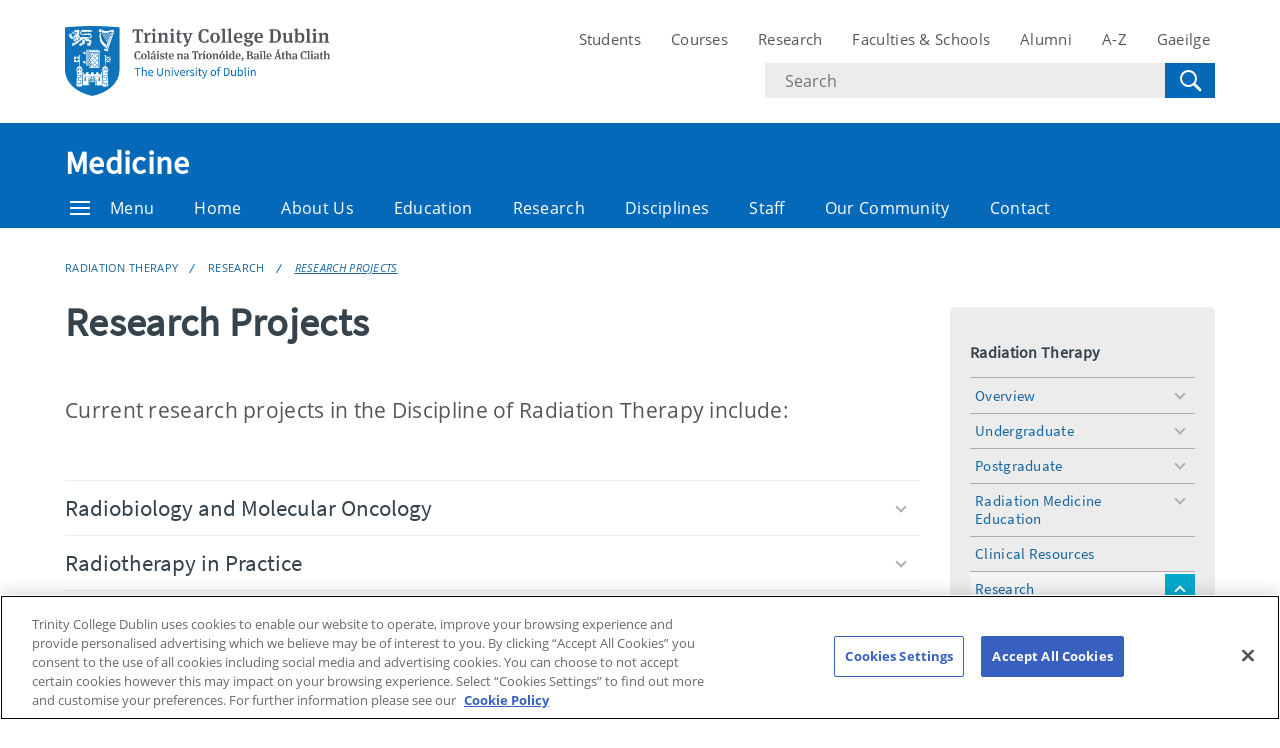

--- FILE ---
content_type: text/html; charset=UTF-8
request_url: https://www.tcd.ie/medicine/radiation-therapy/research/research-projects/
body_size: 26854
content:
<!DOCTYPE html>
<html lang="en" class="no-js">
  <head>
    <meta charset="UTF-8">
    <meta name="viewport" content="width=device-width, initial-scale=1.0">
    <title>Research Projects - Medicine | Trinity College Dublin</title>
     <!-- Description -->
     <!-- Keywords -->
    <meta name="author" content="Trinity College Dublin">
    <meta name="generator" content="Terminalfour">
    <meta name="FB_scope" content="" />
    <link rel="search" href="//www.tcd.ie/assets/xml/tcd-opensearch/tcd-opensearch.xml" title="Trinity College Dublin" type="application/opensearchdescription+xml" />
    <link rel="shortcut icon" href="//www.tcd.ie/favicon.ico?v=3" type="image/x-icon" />
    <meta name="twitter:card" content="summary_large_image">
    <meta name="twitter:site" content="@tcddublin ">
    <meta name="twitter:creator" content="@tcddublin ">
    
    
    
    <meta property="fb:app_id" content="12345678910">
    <meta property="og:type" content="website">
		<link rel="stylesheet" type="text/css" media="" href="/media/tcd/site-assets/style/20220428-tcd-style.css" />  <!-- Main Site Style -->
    <link rel="stylesheet" type="text/css" media="" href="/media/tcd/site-assets/style/tcd-course-style.css" />  <!-- Course Style -->
          <link rel="stylesheet" type="text/css" media="" href="/media/tcd/site-assets/style/style.css" />  <!-- Events Style -->

    <link rel="stylesheet" href="https://cdnjs.cloudflare.com/ajax/libs/tiny-slider/2.9.2/tiny-slider.css">
  <!-- Global Site Config > Site Config > Global Header Code -->
<script type='text/javascript'>
// Trinity Google Tag Manager
(function(w,d,s,l,i){w[l]=w[l]||[];w[l].push({'gtm.start':
new Date().getTime(),event:'gtm.js'});var f=d.getElementsByTagName(s)[0],
j=d.createElement(s),dl=l!='dataLayer'?'&l='+l:'';j.async=true;j.src=
'https://www.googletagmanager.com/gtm.js?id='+i+dl;f.parentNode.insertBefore(j,f);
})(window,document,'script','dataLayer','GTM-KTX8CV');
</script>
  	
  </head>
  <body >
    <!-- Global Site Config > Site Config > Global Body Code -->
<!-- Trinity Google Tag Manager (noscript) -->
<noscript><iframe src="https://www.googletagmanager.com/ns.html?id=GTM-KTX8CV"
height="0" width="0" style="display:none;visibility:hidden"></iframe></noscript>
<!-- End Trinity Google Tag Manager (noscript) -->
    
     
  <!-- Alert Banner -->
    <div class="emergencynotice" aria-live="assertive" data-t4-emergency-notices="/media/tcd/site-assets/scripts/emergency-notice.json"></div>
    <header class="site-header">
      <div class="site-header__site">
        <div class="site-header__site-top">
          <div class="container">
            <div class="row justify-content-between">
              <a class="skip-to-main-content" href="#main">Skip to content</a>
              
              <div class="site-header__site-logo col-6 col-md-4 col-lg-3">
  <a href="https://www.tcd.ie/">
  	<img src="/media/tcd/site-assets/images/tcd-logo.png" alt="Trinity College Dublin, the University of Dublin">
  </a>
</div>
<div class="site-header__site-nav-mobile">
  <button class="site-header__site-nav-menu"><svg xmlns="http://www.w3.org/2000/svg" width="20" height="20"><title>menu</title><path d="M0 3h20v2H0V3zm0 6h20v2H0V9zm0 6h20v2H0v-2z"></path></svg></button>
  <button class="site-header__site-nav-search"><svg xmlns="http://www.w3.org/2000/svg" width="32" height="32"><title>search</title><path d="M19.4 20.4a8.5 8.5 0 112-2L27 24c.6.6.6 1.4 0 2-.6.6-1.4.6-2 0l-5.6-5.6zm-4.9-.4a6.5 6.5 0 100-13 6.5 6.5 0 000 13z"></path></svg> <span class="hidden">Search</span></button>
</div>
<nav class="site-header__site-nav col-12 col-xl-6" aria-label="Site Navigation">
  <ul>
    <li><a tabindex="0" href="https://www.tcd.ie/students/welcome">Students</a></li>
    <li><a tabindex="0" href="https://www.tcd.ie/courses/">Courses</a></li>
    <li><a tabindex="0" href="https://www.tcd.ie/research/">Research</a></li>
    <li><a tabindex="0" href="https://www.tcd.ie/structure/faculties-and-schools/">Faculties &amp; Schools</a></li>
    <li><a tabindex="0" href="https://www.tcd.ie/alumni">Alumni</a></li>
    <li><a tabindex="0" href="https://www.tcd.ie/az">A-Z</a></li>
    
    <li><a tabindex="0" href="https://www.tcd.ie/gaeloifig/gaeilge/index.ga.php">Gaeilge</a></li>
    
              
  </ul>
                <div class="site-header__site-search">
    <form class="site-header__site-search-form" aria-label="Site Search" action="https://www.tcd.ie/search/q/" method="get">
      <label for="search-input">
        <span class="hidden">Search text</span>
        <input class="site-header__site-search-input" id="search-input" type="text" placeholder="Search" name="tcdsearchq">
        <input type="hidden" id="tcdsearchsitesearch" name="tcdsearchsitesearch" value="">
        <input type="hidden" id="tcdsearchtitle" name="tcdsearchsitetitle" value="">
      </label>
      <label for="search-submit" tabindex="0">
        <input id="search-submit" class="site-header__site-search-hide" type="submit" value="Search">
        <svg class="site-header__site-search-submit" xmlns="http://www.w3.org/2000/svg" width="32" height="32"><title>Search</title><path d="M19.4 20.4a8.5 8.5 0 112-2L27 24c.6.6.6 1.4 0 2-.6.6-1.4.6-2 0l-5.6-5.6zm-4.9-.4a6.5 6.5 0 100-13 6.5 6.5 0 000 13z"></path></svg>
      </label>
    </form>
  </div>
</nav>

             
            </div>
          </div>
        </div>
      </div>
      <section class="site-header__school">
    <div class="site-header__school-nav">
      <div class="container">
        <div class="row align-items-center">
          <h2 class="site-header__school-title col-12">
              <a href="/medicine/">
            	Medicine
          	  </a>
          </h2>
          <nav class="d-flex col-12" aria-label="Facicality / School Navigation">
            <a href="#menu" class="site-header__nav-trigger" tabindex="0"><svg version="1.1" xmlns="http://www.w3.org/2000/svg" width="20" height="20" viewBox="0 0 20 20"><title>menu</title><path d="M0 3h20v2h-20v-2zM0 9h20v2h-20v-2zM0 15h20v2h-20v-2z"></path></svg>Menu</a>
            
            <ul>
              	<li class="home-link"><a href="/medicine/">Home</a></li>
              <li><a tabindex="0" href="/medicine/about-us/">About Us</a></li>
              <li><a tabindex="0" href="/medicine/education/">Education</a></li>
              <li><a tabindex="0" href="/medicine/research/">Research</a></li>
              <li><a tabindex="0" href="/medicine/disciplines/">Disciplines</a></li>
              <li><a tabindex="0" href="/medicine/staff/">Staff</a></li>
              <li><a tabindex="0" href="/medicine/our-community/">Our Community</a></li>
              <li><a tabindex="0" href="/medicine/contact/">Contact</a></li>
              
              
              
            </ul>
          </nav>
        </div>
      </div>
    </div>
  
    <div class="site-header__school-dropdown-nav site-nav-dropdown">
      <div class="container">
        <div class="row">
          <nav class="col-12 col-md-6">
            <ul>
      <!-- --><!--405 --><li><a href="/medicine/about-us/">About Us</a>
<ul class="multilevel-linkul-0">
<li><a href="/medicine/about-us/history-of-the-school/">History of the School</a></li>
<li><a href="/medicine/about-us/governance-structure/">Governance Structure</a></li>
<li><a href="/medicine/about-us/schools-strategic-plan/">School's Strategic Plan</a></li>
<li><a href="/medicine/about-us/schools-research-strategic-plan/">School's Research Strategic Plan</a></li>
<li><a href="/medicine/about-us/school-committees/">School Committees</a></li>
<li><a href="/medicine/about-us/teaching-and-affiliated-hospitals/">Teaching and Affiliated Hospitals</a></li>
<li><a href="/medicine/about-us/affiliated-institutes/">Affiliated Institutes</a></li>
<li><a href="/medicine/about-us/medical-libraries/">Medical Libraries</a>
<ul class="multilevel-linkul-1">
<li><a href="/medicine/about-us/medical-libraries/john-stearne-medical-library-sjh/">John Stearne Medical Library, SJH</a></li>
<li><a href="/medicine/about-us/medical-libraries/tuh-medical-library/">TUH Medical Library</a></li>

</ul>

</li>

</ul>

</li><li><a href="/medicine/school-policies/">School Policies</a></li><li><a href="/medicine/our-community/">Our Community</a>
<ul class="multilevel-linkul-0">
<li><a href="/medicine/our-community/newsletter/">Newsletter</a></li>
<li><a href="/medicine/our-community/student-life/">Student Life</a></li>
<li><a href="/medicine/our-community/new-and-current-staff-information/">New and Current Staff Information</a></li>
<li><a href="/medicine/our-community/sjh-car-parking/">SJH Car Parking</a></li>
<li><a href="/medicine/our-community/hospital-staff-som-information/">Hospital Staff SOM Information</a>
<ul class="multilevel-linkul-1">
<li><a href="/medicine/our-community/hospital-staff-som-information/nomination-for-appointment-forms/">Nomination for Appointment Forms</a></li>
<li><a href="/medicine/our-community/hospital-staff-som-information/clinical-promotions/">Clinical Promotions</a></li>
<li><a href="/medicine/our-community/hospital-staff-som-information/staff-id/">Staff ID</a></li>
<li><a href="/medicine/our-community/hospital-staff-som-information/trinity-libraries/">Trinity Libraries</a></li>
<li><a href="/medicine/our-community/hospital-staff-som-information/tcd-network-access/">TCD Network Access</a></li>
<li><a href="/medicine/our-community/hospital-staff-som-information/tcd-email/">TCD Email</a></li>
<li><a href="/medicine/our-community/hospital-staff-som-information/free-microsoft-office-suite/">Free Microsoft Office Suite</a></li>
<li><a href="/medicine/our-community/hospital-staff-som-information/personal-storage/">Personal storage</a></li>
<li><a href="/medicine/our-community/hospital-staff-som-information/my-trinityapps/">My TrinityApps</a></li>
<li><a href="/medicine/our-community/hospital-staff-som-information/free-linkedin-courses/">Free Linkedin Courses</a></li>
<li><a href="/medicine/our-community/hospital-staff-som-information/discounts-for-tcd-employees/">Discounts for TCD Employees</a></li>
<li><a href="/medicine/our-community/hospital-staff-som-information/weekend-parking/">Weekend parking</a></li>

</ul>

</li>
<li><a href="/medicine/our-community/equality-diversity-and-inclusion-in-the-school-of-medicine/">Equality, Diversity and Inclusion in the School of Medicine</a>
<ul class="multilevel-linkul-1">
<li><a href="/medicine/our-community/equality-diversity-and-inclusion-in-the-school-of-medicine/athena-swan/">Athena Swan</a></li>
<li><a href="/medicine/our-community/equality-diversity-and-inclusion-in-the-school-of-medicine/edi-committee/">EDI Committee</a></li>
<li><a href="/medicine/our-community/equality-diversity-and-inclusion-in-the-school-of-medicine/pride-in-the-school-of-medicine/">Pride in the School of Medicine</a></li>
<li><a href="/medicine/our-community/equality-diversity-and-inclusion-in-the-school-of-medicine/upcoming-edi-events-at-school-of-medicine/">Upcoming EDI Events at School of Medicine</a></li>
<li><a href="/medicine/our-community/equality-diversity-and-inclusion-in-the-school-of-medicine/recent-edi-activity-at-school-of-medicine/">Recent EDI Activity at School of Medicine</a></li>
<li><a href="/medicine/our-community/equality-diversity-and-inclusion-in-the-school-of-medicine/contact/">Contact</a></li>
<li><a href="/medicine/our-community/equality-diversity-and-inclusion-in-the-school-of-medicine/dignity-and-respect-supports-and-reporting-procedures/">Dignity and Respect: Supports and Reporting Procedures</a></li>
<li><a href="/medicine/our-community/equality-diversity-and-inclusion-in-the-school-of-medicine/disability-resources-in-medicine/">Disability resources in Medicine</a></li>
<li><a href="/medicine/our-community/equality-diversity-and-inclusion-in-the-school-of-medicine/parents-working-or-studying-in-school-of-medicine/">Parents working or studying in School of Medicine</a></li>
<li><a href="/medicine/our-community/equality-diversity-and-inclusion-in-the-school-of-medicine/edi-research-in-school-of-medicine--monthly-blog/">EDI Research in School of Medicine &ndash; Monthly blog</a></li>
<li><a href="/medicine/our-community/equality-diversity-and-inclusion-in-the-school-of-medicine/edi-in-recruitment-/">EDI in Recruitment </a></li>

</ul>

</li>

</ul>

</li><li><a href="/medicine/digital-learning-unit/">Digital Learning Unit</a>
<ul class="multilevel-linkul-0">
<li><a href="/medicine/digital-learning-unit/how-it-works/">How it works</a></li>
<li><a href="/medicine/digital-learning-unit/our-services/">Our Services</a></li>
<li><a href="/medicine/digital-learning-unit/meet-the-team/">Meet the Team</a></li>
<li><a href="/medicine/digital-learning-unit/seminars-and-resources/">Seminars and Resources</a></li>

</ul>

</li><li><a href="/medicine/health-policy-and-engagement/">Health Policy and Engagement</a>
<ul class="multilevel-linkul-0">
<li><a href="/medicine/health-policy-and-engagement/context/">CONTEXT</a></li>
<li><a href="/medicine/health-policy-and-engagement/ask-about-alcohol/">Ask About Alcohol</a></li>
<li><a href="/medicine/health-policy-and-engagement/health-assets-and-needs-assessment/">Health Assets and Needs Assessment</a></li>
<li><a href="/medicine/health-policy-and-engagement/depression-during-pregnancy/">Depression During Pregnancy</a></li>
<li><a href="/medicine/health-policy-and-engagement/slaintecare/">Slaintecare</a></li>
<li><a href="/medicine/health-policy-and-engagement/radiation-oncology/">Radiation Oncology</a></li>
<li><a href="/medicine/health-policy-and-engagement/tilda/">TILDA</a></li>
<li><a href="/medicine/health-policy-and-engagement/trinity-school-of-medicine-policy-and-civic-engagement-report-2024/">Trinity School of Medicine Policy and Civic Engagement Report 2024</a></li>

</ul>

</li><li><a href="/medicine/discipline-of-medicine-education/">Discipline of Medicine Education</a>
<ul class="multilevel-linkul-0">
<li><a href="/medicine/discipline-of-medicine-education/education/">Education</a></li>
<li><a href="/medicine/discipline-of-medicine-education/research/">Research</a></li>
<li><a href="/medicine/discipline-of-medicine-education/service/">Service</a></li>
<li><a href="/medicine/discipline-of-medicine-education/staff/">Staff</a></li>

</ul>

</li><li><a href="/medicine/prospective-students/">Prospective Students</a></li><li><a href="/medicine/alumni/">Alumni</a>
<ul class="multilevel-linkul-0">
<li><a href="/medicine/alumni/welcome/">Welcome</a></li>
<li><a href="/medicine/alumni/news/">News</a></li>
<li><a href="/medicine/alumni/alumni-events/">Alumni Events</a></li>
<li><a href="/medicine/alumni/alumni-stories/">Alumni Stories</a>
<ul class="multilevel-linkul-1">
<li><a href="/medicine/alumni/alumni-stories/robert-fitzsimons/">Robert Fitzsimons</a></li>
<li><a href="/medicine/alumni/alumni-stories/geo-fegan/">Geo Fegan</a></li>
<li><a href="/medicine/alumni/alumni-stories/michael-peszke/">Michael Peszke</a></li>
<li><a href="/medicine/alumni/alumni-stories/david-sowby/">David Sowby</a></li>
<li><a href="/medicine/alumni/alumni-stories/william-russell/">William Russell</a></li>
<li><a href="/medicine/alumni/alumni-stories/thomas-myles/">Thomas Myles</a></li>
<li><a href="/medicine/alumni/alumni-stories/william-smyth/">William Smyth</a></li>
<li><a href="/medicine/alumni/alumni-stories/joseph-a-moloney/">Joseph A Moloney</a></li>
<li><a href="/medicine/alumni/alumni-stories/robert-woods/">Robert Woods</a></li>
<li><a href="/medicine/alumni/alumni-stories/barry-omeara/">Barry O'Meara</a></li>

</ul>

</li>
<li><a href="/medicine/alumni/class-photos/">Class Photos</a>
<ul class="multilevel-linkul-1">
<li><a href="/medicine/alumni/class-photos/medicine/">Medicine</a></li>
<li><a href="/medicine/alumni/class-photos/occupational-therapy/">Occupational Therapy</a></li>
<li><a href="/medicine/alumni/class-photos/physiotherapy/">Physiotherapy</a></li>
<li><a href="/medicine/alumni/class-photos/radiation-therapy/">Radiation Therapy</a></li>
<li><a href="/medicine/alumni/class-photos/human-nutrition-and-dietetics/">Human Nutrition and Dietetics</a></li>
<li><a href="/medicine/alumni/class-photos/human-health-and-disease/">Human Health and Disease</a></li>

</ul>

</li>
<li><a href="/medicine/alumni/online-graduation/">Online Graduation</a></li>
<li><a href="/medicine/alumni/support-the-school/">Support the School</a></li>
<li><a href="/medicine/alumni/contact-us/">Contact Us</a></li>

</ul>

</li><li><a href="/medicine/education/">Education</a>
<ul class="multilevel-linkul-0">
<li><a href="/medicine/education/undergraduate/">Undergraduate</a></li>
<li><a href="/medicine/education/postgraduate/">Postgraduate</a>
<ul class="multilevel-linkul-1">
<li><a href="/medicine/education/postgraduate/welcome--postgraduate-team/">Welcome &amp; Postgraduate Team</a></li>
<li><a href="/medicine/education/postgraduate/taught-courses/">Taught Courses</a></li>
<li><a href="/medicine/education/postgraduate/online-courses/">Online Courses</a></li>
<li><a href="/medicine/education/postgraduate/research-degrees/">Research Degrees</a>
<ul class="multilevel-linkul-2">
<li><a href="/medicine/education/postgraduate/research-degrees/applying-for-a-md-degree/">Applying for a MD Degree</a></li>
<li><a href="/medicine/education/postgraduate/research-degrees/md-with-previous-publications/">M.D. with previous publications</a></li>
<li><a href="/medicine/education/postgraduate/research-degrees/applying-for-a-phd-degree/">Applying for a PhD Degree</a></li>

</ul>

</li>
<li><a href="/medicine/education/postgraduate/fellowships-open-to-application/">Fellowships Open to Application</a></li>
<li><a href="/medicine/education/postgraduate/pg-handbook-key-forms-and-guides/">PG Handbook, Key Forms and Guides</a></li>
<li><a href="/medicine/education/postgraduate/student-supports---quick-glance/">Student Supports - Quick Glance</a></li>
<li><a href="/medicine/education/postgraduate/course-directors/">Course Directors</a></li>
<li><a href="/medicine/education/postgraduate/cpd-courses/">CPD Courses</a>
<ul class="multilevel-linkul-2">
<li><a href="/medicine/education/postgraduate/cpd-courses/generative-ai-essentials-for-healthcare-/">Generative AI Essentials for Healthcare </a>
<ul class="multilevel-linkul-3">
<li><a href="/medicine/education/postgraduate/cpd-courses/generative-ai-essentials-for-healthcare-/testimonials/">Testimonials</a></li>

</ul>

</li>
<li><a href="/medicine/education/postgraduate/cpd-courses/introduction-to-inclusion-health-2025-26/">Introduction to Inclusion Health (2025-26)</a></li>
<li><a href="/medicine/education/postgraduate/cpd-courses/essential-medical-statistics-and-evidence-appraisal/">Essential Medical Statistics and Evidence Appraisal</a></li>
<li><a href="/medicine/education/postgraduate/cpd-courses/healthcare-innovation-for-improving-patient-care/">Healthcare Innovation for Improving Patient Care</a></li>
<li><a href="/medicine/education/postgraduate/cpd-courses/inclusion-health/">Inclusion Health</a></li>
<li><a href="/medicine/education/postgraduate/cpd-courses/comprehensive-management-of-acute-stroke/">Comprehensive Management of Acute Stroke</a></li>
<li><a href="/medicine/education/postgraduate/cpd-courses/early-childhood-neurodisability-/">Early Childhood Neurodisability </a></li>
<li><a href="/medicine/education/postgraduate/cpd-courses/recovery-coaching-training-programme/">Recovery Coaching Training Programme</a></li>

</ul>

</li>

</ul>

</li>

</ul>

</li><li><a href="/medicine/research/">Research</a>
<ul class="multilevel-linkul-0">
<li><a href="/medicine/research/research-strategy-2021-2026/">Research Strategy 2021-2026</a></li>
<li><a href="/medicine/research/child-health-research-excellence/">Child Health Research Excellence</a>
<ul class="multilevel-linkul-1">
<li><a href="/medicine/research/child-health-research-excellence/podcasts/">Podcasts</a></li>

</ul>

</li>
<li><a href="/medicine/research/news/">News</a>
<ul class="multilevel-linkul-1">
<li><a href="/medicine/research/news/2026/">2026</a>
<ul class="multilevel-linkul-2">
<li><a href="/medicine/research/news/2026/how-many-cervical-cancers-have-been-prevented-so-far-through-screening-in-ireland/">How many cervical cancers have been prevented so far through screening in Ireland?</a></li>

</ul>

</li>
<li><a href="/medicine/research/news/2025/">2025</a>
<ul class="multilevel-linkul-2">
<li><a href="/medicine/research/news/2025/trinitys-addiction-expert-joins-europes-frontline-in-drug-science/">Trinity&rsquo;s addiction expert joins Europe&rsquo;s frontline in drug science</a></li>
<li><a href="/medicine/research/news/2025/study-suggests-speaking-more-languages-might-keep-you-younger/">Study suggests speaking more languages might keep you younger</a></li>
<li><a href="/medicine/research/news/2025/study-identifies-powerful-opportunity-to-act-on-dementia-prevention/">Study identifies powerful opportunity to act on dementia prevention</a></li>
<li><a href="/medicine/research/news/2025/study-demonstrates-proof-of-concept-for-preventing-oesophageal-cancer/">Study demonstrates proof of concept for preventing oesophageal cancer</a></li>
<li><a href="/medicine/research/news/2025/redefining-pneumonia-and-sepsis-care/">Redefining pneumonia and sepsis care</a></li>
<li><a href="/medicine/research/news/2025/trinity-researcher-awarded-46-million-wellcome-career-development-award/">Trinity researcher awarded &euro;4.6 million Wellcome Career Development Award</a></li>
<li><a href="/medicine/research/news/2025/trinity-researchers-secure-frontiers-for-the-future-funding-to-pursue-cutting-edge-projects/">Trinity researchers secure Frontiers for the Future funding to pursue cutting-edge projects</a></li>
<li><a href="/medicine/research/news/2025/30-distinct-genes-that-influence-vitamin-d-status-found/">30 distinct genes that influence vitamin D status found</a></li>
<li><a href="/medicine/research/news/2025/transforming-care-collective-research-leads-the-way-in-tackling-multimorbidity/">Transforming Care: collective research leads the way in tackling multimorbidity</a></li>
<li><a href="/medicine/research/news/2025/memory-tool-for-early-recognition-of-rare-types-of-lymphoma/">Memory tool for early recognition of rare types of lymphoma</a></li>
<li><a href="/medicine/research/news/2025/no-benefit-of-ketamine-for-patients-hospitalised-with-depression-/">No benefit of ketamine for patients hospitalised with depression </a></li>
<li><a href="/medicine/research/news/2025/study-reveals-how-a-stubborn-lung-infection-evolves-inside-patients-over-years/">Study reveals how a stubborn lung infection evolves inside patients over years</a></li>
<li><a href="/medicine/research/news/2025/immunotherapy-before-surgery-offers-a-potential-new-treatment-for-rare-cancer/">Immunotherapy before surgery offers a potential new treatment for rare cancer</a></li>
<li><a href="/medicine/research/news/2025/hrb-invests-a-further-1-million-into-dementia-and-neurodegenerative-research-/">HRB invests a further &euro;1 million into dementia and neurodegenerative research </a></li>
<li><a href="/medicine/research/news/2025/trinity-school-of-medicine-secures-professor-specialising-in-cerebral-palsy/">Trinity School of Medicine secures professor specialising in cerebral palsy</a></li>
<li><a href="/medicine/research/news/2025/pioneering-genomics-dr-niamh-ryan-secures-research-irelands-pathway-award-for-multi-ancestry-neuropsychiatric-research/">Pioneering Genomics: Dr. Niamh Ryan Secures Research Ireland&rsquo;s Pathway Award for Multi-Ancestry Neuropsychiatric Research</a></li>
<li><a href="/medicine/research/news/2025/new-advocacy-group-aims-to-develop-cohesive-concussion-guidelines-across-all-sporting-codes/">New advocacy group aims to develop cohesive concussion guidelines across all sporting codes</a></li>
<li><a href="/medicine/research/news/2025/trinity-school-of-medicine-research-awards-2025-celebrates-emerging-investigators/">Trinity School of Medicine Research Awards 2025 Celebrates Emerging Investigators</a></li>

</ul>

</li>
<li><a href="/medicine/research/news/2024/">2024</a></li>
<li><a href="/medicine/research/news/2023/">2023</a></li>
<li><a href="/medicine/research/news/2022/">2022</a></li>
<li><a href="/medicine/research/news/research-impact-case-stories/">Research Impact Case Stories</a></li>
<li><a href="/medicine/research/news/short-videos-about-our-researchers/">Short Videos about Our Researchers</a></li>

</ul>

</li>
<li><a href="/medicine/research/publications/">Publications</a></li>
<li><a href="/medicine/research/research-highlights/">Research Highlights</a></li>
<li><a href="/medicine/research/research-support-and-training/">Research Support and Training</a></li>
<li><a href="/medicine/research/doctoral-health-research/">Doctoral Health Research</a></li>
<li><a href="/medicine/research/research-ethics/">Research Ethics</a></li>
<li><a href="/medicine/research/contact-us/">Contact Us</a></li>

</ul>

</li><li><a href="/medicine/research-ethics-committee/">Research Ethics Committee</a>
<ul class="multilevel-linkul-0">
<li><a href="/medicine/research-ethics-committee/level-2-research-ethics-checklist/">Level 2 Research Ethics Checklist</a></li>
<li><a href="/medicine/research-ethics-committee/decision-process/">Decision Process</a></li>
<li><a href="/medicine/research-ethics-committee/other-committees/">Other Committees</a></li>

</ul>

</li><li><a href="/medicine/disciplines/">Disciplines</a></li><li><a href="/medicine/staff/">Staff</a>
<ul class="multilevel-linkul-0">
<li><a href="/medicine/staff/core-administration-staff/">Core Administration Staff</a></li>
<li><a href="/medicine/staff/school-office-administration-staff-structure/">School Office Administration Staff Structure</a></li>

</ul>

</li><li><a href="/medicine/contact/">Contact</a>
<ul class="multilevel-linkul-0">
<li><a href="/medicine/contact/departmental-contacts/">Departmental Contacts</a></li>
<li><a href="/medicine/contact/directions-to-hospitals/">Directions to Hospitals</a></li>
<li><a href="/medicine/contact/interactive-maps-to-hospitals/">Interactive Maps to Hospitals</a></li>

</ul>

</li><li><a href="/medicine/undergraduate-medicine/">Undergraduate Medicine</a>
<ul class="multilevel-linkul-0">
<li><a href="/medicine/undergraduate-medicine/new-medicine-curriculum-25-26-/">New Medicine Curriculum 25-26 </a>
<ul class="multilevel-linkul-1">
<li><a href="/medicine/undergraduate-medicine/new-medicine-curriculum-25-26-/background-/">Background </a></li>
<li><a href="/medicine/undergraduate-medicine/new-medicine-curriculum-25-26-/graduate-outcomes/">Graduate Outcomes</a></li>
<li><a href="/medicine/undergraduate-medicine/new-medicine-curriculum-25-26-/year-one/">Year One</a></li>
<li><a href="/medicine/undergraduate-medicine/new-medicine-curriculum-25-26-/contact/">Contact</a></li>

</ul>

</li>
<li><a href="/medicine/undergraduate-medicine/welcome/">Welcome</a></li>
<li><a href="/medicine/undergraduate-medicine/curriculum/">Curriculum</a>
<ul class="multilevel-linkul-1">
<li><a href="/medicine/undergraduate-medicine/curriculum/year-two/">Year Two</a></li>
<li><a href="/medicine/undergraduate-medicine/curriculum/year-three/">Year Three</a></li>
<li><a href="/medicine/undergraduate-medicine/curriculum/year-four/">Year Four</a></li>
<li><a href="/medicine/undergraduate-medicine/curriculum/year-five/">Year Five</a></li>
<li><a href="/medicine/undergraduate-medicine/curriculum/msc-biomedical-sciences-intercalated-for-medical-students/">MSc Biomedical Sciences (Intercalated) for Medical Students</a></li>

</ul>

</li>
<li><a href="/medicine/undergraduate-medicine/incoming-year-1-students-202526/">Incoming Year 1 Students 2025/26</a></li>
<li><a href="/medicine/undergraduate-medicine/internship/">Internship</a></li>
<li><a href="/medicine/undergraduate-medicine/visiting-medical-electives/">Visiting Medical Electives</a></li>
<li><a href="/medicine/undergraduate-medicine/student-life/">Student Life</a></li>
<li><a href="/medicine/undergraduate-medicine/faq/">FAQ</a>
<ul class="multilevel-linkul-1">
<li><a href="/medicine/undergraduate-medicine/faq/prospective-students/">Prospective Students</a></li>
<li><a href="/medicine/undergraduate-medicine/faq/current-students/">Current Students</a></li>
<li><a href="/medicine/undergraduate-medicine/faq/student-request-form/">Student Request Form</a></li>
<li><a href="/medicine/undergraduate-medicine/faq/medical-graduates/">Medical Graduates</a>
<ul class="multilevel-linkul-2">
<li><a href="/medicine/undergraduate-medicine/faq/medical-graduates/mspe/">MSPE</a></li>

</ul>

</li>

</ul>

</li>
<li><a href="/medicine/undergraduate-medicine/graduate-transcript-request-form/">Graduate Transcript Request Form</a>
<ul class="multilevel-linkul-1">
<li><a href="/medicine/undergraduate-medicine/graduate-transcript-request-form/request-form/">Request Form</a></li>

</ul>

</li>
<li><a href="/medicine/undergraduate-medicine/dignity-at-work/">Dignity at Work</a></li>
<li><a href="/medicine/undergraduate-medicine/transition-year/">Transition Year</a></li>
<li><a href="/medicine/undergraduate-medicine/stethoscope-ceremony-2025/">Stethoscope Ceremony 2025</a>
<ul class="multilevel-linkul-1">
<li><a href="/medicine/undergraduate-medicine/stethoscope-ceremony-2025/2024/">2024</a></li>
<li><a href="/medicine/undergraduate-medicine/stethoscope-ceremony-2025/2023/">2023</a></li>
<li><a href="/medicine/undergraduate-medicine/stethoscope-ceremony-2025/2022/">2022</a></li>
<li><a href="/medicine/undergraduate-medicine/stethoscope-ceremony-2025/2021/">2021</a></li>

</ul>

</li>
<li><a href="/medicine/undergraduate-medicine/staff/">Staff</a></li>
<li><a href="https://www.tcd.ie/courses/undergraduate/courses/medicine/">How to Apply</a></li>

</ul>

</li><li><a href="/medicine/anatomy/">Anatomy</a>
<ul class="multilevel-linkul-0">
<li><a href="/medicine/anatomy/undergraduate/">Undergraduate</a></li>
<li><a href="/medicine/anatomy/postgraduate-course---msc-sports-and-exercise-medicine/">Postgraduate Course - MSc Sports and Exercise Medicine</a></li>
<li><a href="/medicine/anatomy/our-research/">Our Research</a>
<ul class="multilevel-linkul-1">
<li><a href="/medicine/anatomy/our-research/research-projects/">Research Projects</a></li>
<li><a href="/medicine/anatomy/our-research/our-researchers/">Our Researchers</a></li>
<li><a href="/medicine/anatomy/our-research/archived-projects/">Archived Projects</a></li>
<li><a href="/medicine/anatomy/our-research/publications/">Publications</a></li>

</ul>

</li>
<li><a href="/medicine/anatomy/facilities/">Facilities</a></li>
<li><a href="/medicine/anatomy/surgical-training-facility/">Surgical Training Facility</a></li>
<li><a href="/medicine/anatomy/equality-diversity-and-inclusion-/">Equality, Diversity and Inclusion </a></li>
<li><a href="/medicine/anatomy/donation-of-remains/">Donation of Remains</a></li>
<li><a href="/medicine/anatomy/staff/">Staff</a></li>
<li><a href="/medicine/anatomy/contact-us/">Contact Us</a></li>

</ul>

</li><li><a href="/medicine/clinical-biochemistry/">Clinical Biochemistry</a>
<ul class="multilevel-linkul-0">
<li><a href="/medicine/clinical-biochemistry/undergraduate/">Undergraduate</a></li>
<li><a href="/medicine/clinical-biochemistry/postgraduate/">Postgraduate</a>
<ul class="multilevel-linkul-1">
<li><a href="/medicine/clinical-biochemistry/postgraduate/msc-clinical-chemistry/">MSc Clinical Chemistry</a></li>

</ul>

</li>
<li><a href="/medicine/clinical-biochemistry/our-research/">Our Research</a></li>
<li><a href="/medicine/clinical-biochemistry/study-days/">Study Days</a></li>
<li><a href="/medicine/clinical-biochemistry/links/">Links</a></li>
<li><a href="/medicine/clinical-biochemistry/staff/">Staff</a></li>
<li><a href="/medicine/clinical-biochemistry/contact-us/">Contact Us</a></li>

</ul>

</li><li><a href="/medicine/clinical-medicine/">Clinical Medicine</a>
<ul class="multilevel-linkul-0">
<li><a href="/medicine/clinical-medicine/undergraduate/">Undergraduate</a>
<ul class="multilevel-linkul-1">
<li><a href="/medicine/clinical-medicine/undergraduate/specialities/">Specialities</a>
<ul class="multilevel-linkul-2">
<li><a href="/medicine/clinical-medicine/undergraduate/specialities/cardiology/">Cardiology</a></li>
<li><a href="/medicine/clinical-medicine/undergraduate/specialities/clinical-biochemistry/">Clinical Biochemistry</a></li>
<li><a href="/medicine/clinical-medicine/undergraduate/specialities/dermatology/">Dermatology</a></li>
<li><a href="/medicine/clinical-medicine/undergraduate/specialities/emergency-medicine/">Emergency Medicine</a></li>
<li><a href="/medicine/clinical-medicine/undergraduate/specialities/endocrinology-and-metabolism/">Endocrinology and Metabolism</a></li>
<li><a href="/medicine/clinical-medicine/undergraduate/specialities/gastroenterology-and-hepatology/">Gastroenterology and Hepatology</a></li>
<li><a href="/medicine/clinical-medicine/undergraduate/specialities/general-medicine/">General Medicine</a></li>
<li><a href="/medicine/clinical-medicine/undergraduate/specialities/guide/">GUIDE</a></li>
<li><a href="/medicine/clinical-medicine/undergraduate/specialities/haematology/">Haematology</a></li>
<li><a href="/medicine/clinical-medicine/undergraduate/specialities/tropical-medicine/">Tropical Medicine</a></li>
<li><a href="/medicine/clinical-medicine/undergraduate/specialities/medical-physics-and-clinical-engineering/">Medical Physics and Clinical Engineering</a></li>
<li><a href="/medicine/clinical-medicine/undergraduate/specialities/molecular-medicine/">Molecular Medicine</a></li>
<li><a href="/medicine/clinical-medicine/undergraduate/specialities/musculoskeletal-medicine/">Musculoskeletal Medicine</a></li>
<li><a href="/medicine/clinical-medicine/undergraduate/specialities/trinity-health-kidney-centre/">Trinity Health Kidney Centre</a></li>
<li><a href="/medicine/clinical-medicine/undergraduate/specialities/medical-oncology/">Medical Oncology</a></li>
<li><a href="/medicine/clinical-medicine/undergraduate/specialities/radiation-oncology/">Radiation Oncology</a></li>
<li><a href="/medicine/clinical-medicine/undergraduate/specialities/palliative-care/">Palliative Care</a></li>
<li><a href="/medicine/clinical-medicine/undergraduate/specialities/respiratory/">Respiratory</a></li>

</ul>

</li>

</ul>

</li>
<li><a href="/medicine/clinical-medicine/postgraduate/">Postgraduate</a>
<ul class="multilevel-linkul-1">
<li><a href="/medicine/clinical-medicine/postgraduate/mscpgraddipin-medical-imaging/">MSc/P.Grad.Dip.in Medical Imaging</a></li>
<li><a href="/medicine/clinical-medicine/postgraduate/msc-in-clinical-chemistry/">MSc in Clinical Chemistry</a></li>
<li><a href="/medicine/clinical-medicine/postgraduate/msc-in-diagnostic-radiography/">MSc in Diagnostic Radiography</a></li>
<li><a href="/medicine/clinical-medicine/postgraduate/msc-genomic-medicine/">MSc Genomic Medicine</a></li>
<li><a href="/medicine/clinical-medicine/postgraduate/pgraddip-in-healthcare-innovation/">P.Grad.Dip in Healthcare Innovation</a></li>
<li><a href="/medicine/clinical-medicine/postgraduate/msc-in-molecular-medicine/">MSc in Molecular Medicine</a></li>
<li><a href="/medicine/clinical-medicine/postgraduate/pgraddip-in-molecular-medicine/">P.Grad.Dip in Molecular Medicine</a></li>
<li><a href="/medicine/clinical-medicine/postgraduate/msc-in-applied-clinical-neuropsychology/">MSc in Applied Clinical Neuropsychology</a></li>

</ul>

</li>
<li><a href="/medicine/clinical-medicine/electives/">Electives</a></li>
<li><a href="/medicine/clinical-medicine/our-research/">Our Research</a>
<ul class="multilevel-linkul-1">
<li><a href="/medicine/clinical-medicine/our-research/research-projects/">Research Projects</a></li>
<li><a href="/medicine/clinical-medicine/our-research/researchers/">Researchers</a></li>
<li><a href="/medicine/clinical-medicine/our-research/publications/">Publications</a></li>

</ul>

</li>
<li><a href="/medicine/clinical-medicine/staff/">Staff</a></li>
<li><a href="/medicine/clinical-medicine/contact-us/">Contact Us</a></li>

</ul>

</li><li><a href="/medicine/trinity-academic-gastroenterology-group/">Trinity Academic Gastroenterology Group</a>
<ul class="multilevel-linkul-0">
<li><a href="/medicine/trinity-academic-gastroenterology-group/overview/">Overview</a></li>
<li><a href="/medicine/trinity-academic-gastroenterology-group/research-themes/">Research Themes</a></li>
<li><a href="/medicine/trinity-academic-gastroenterology-group/profile-of-members/">Profile of Members</a></li>
<li><a href="/medicine/trinity-academic-gastroenterology-group/external-collaborations/">External Collaborations</a></li>
<li><a href="/medicine/trinity-academic-gastroenterology-group/contact-us/">Contact Us</a></li>

</ul>

</li><li><a href="/medicine/nanomedicine-research-group/">Nanomedicine Research Group</a>
<ul class="multilevel-linkul-0">
<li><a href="/medicine/nanomedicine-research-group/history/">History</a></li>
<li><a href="/medicine/nanomedicine-research-group/our-research/">Our Research</a>
<ul class="multilevel-linkul-1">
<li><a href="/medicine/nanomedicine-research-group/our-research/nanomedicine-projects/">NanoMedicine Projects</a>
<ul class="multilevel-linkul-2">
<li><a href="/medicine/nanomedicine-research-group/our-research/nanomedicine-projects/expert-sep-2019--feb-2025-/">EXPERT Sep 2019 &ndash; Feb 2025 </a></li>
<li><a href="/medicine/nanomedicine-research-group/our-research/nanomedicine-projects/safe-n-medtech--apr-2019--sep-2023-/">SAFE-N-MEDTECH &ndash; Apr 2019 &ndash; Sep 2023 </a></li>
<li><a href="/medicine/nanomedicine-research-group/our-research/nanomedicine-projects/inno4cov19---oct-2020--nov-2022--/">INNO4COV19 - Oct 2020 &ndash; Nov 2022  </a></li>
<li><a href="/medicine/nanomedicine-research-group/our-research/nanomedicine-projects/refine--dec-2017--feb-2022-/">REFINE &ndash; Dec 2017 &ndash; Feb 2022 </a></li>
<li><a href="/medicine/nanomedicine-research-group/our-research/nanomedicine-projects/biorima---nov-2017--jan-2022-/">BIORIMA - Nov 2017 &ndash; Jan 2022 </a></li>
<li><a href="/medicine/nanomedicine-research-group/our-research/nanomedicine-projects/nocanther---april-2016---march-2021/">NOCANTHER - April 2016 - March 2021</a></li>
<li><a href="/medicine/nanomedicine-research-group/our-research/nanomedicine-projects/multifun---july-2011---may-2015/">Multifun - July 2011 - May 2015</a></li>
<li><a href="/medicine/nanomedicine-research-group/our-research/nanomedicine-projects/namdiatream---july-2010---july-2014/">Namdiatream - July 2010 - July 2014</a></li>
<li><a href="/medicine/nanomedicine-research-group/our-research/nanomedicine-projects/ccan-nanomedic/">CCAN-NanoMedic</a></li>
<li><a href="/medicine/nanomedicine-research-group/our-research/nanomedicine-projects/nanobiohazard-assessment/">NanoBiohazard Assessment</a></li>
<li><a href="/medicine/nanomedicine-research-group/our-research/nanomedicine-projects/bionanointeract---oct-2007---june-2011/">BioNanoInteract - Oct 2007 - June 2011</a></li>

</ul>

</li>
<li><a href="/medicine/nanomedicine-research-group/our-research/past-projects/">Past Projects</a></li>

</ul>

</li>
<li><a href="/medicine/nanomedicine-research-group/facilities/">Facilities</a></li>
<li><a href="/medicine/nanomedicine-research-group/contact-us/">Contact Us</a></li>
<li><a href="/medicine/nanomedicine-research-group/people/">People</a></li>

</ul>

</li><li><a href="/medicine/thkc/">THKC</a>
<ul class="multilevel-linkul-0">
<li><a href="/medicine/thkc/overview/">Overview</a></li>
<li><a href="/medicine/thkc/european-reference-network---rita-ireland/">European Reference Network - RITA-Ireland</a></li>
<li><a href="/medicine/thkc/education/">Education</a></li>
<li><a href="/medicine/thkc/our-research/">Our Research</a>
<ul class="multilevel-linkul-1">
<li><a href="/medicine/thkc/our-research/renal-inflammation-group/">Renal Inflammation Group</a>
<ul class="multilevel-linkul-2">
<li><a href="/medicine/thkc/our-research/renal-inflammation-group/decompress/">Decompress</a></li>

</ul>

</li>
<li><a href="/medicine/thkc/our-research/translational-inflammation-research-group/">Translational Inflammation Research Group</a></li>
<li><a href="/medicine/thkc/our-research/rita-ireland-vasculitis-riv-registry-and-biobank/">RITA-Ireland Vasculitis RIV Registry and Biobank</a></li>
<li><a href="/medicine/thkc/our-research/chronic-disease-informatics-group/">Chronic Disease Informatics Group</a>
<ul class="multilevel-linkul-2">
<li><a href="/medicine/thkc/our-research/chronic-disease-informatics-group/avert/">AVERT</a></li>

</ul>

</li>

</ul>

</li>
<li><a href="/medicine/thkc/the-team/">The Team</a></li>
<li><a href="/medicine/thkc/contact-us/">Contact Us</a></li>

</ul>

</li><li><a href="/medicine/clinical-microbiology/">Clinical Microbiology</a>
<ul class="multilevel-linkul-0">
<li><a href="/medicine/clinical-microbiology/undergraduate/">Undergraduate</a></li>
<li><a href="/medicine/clinical-microbiology/postgraduate/">Postgraduate</a>
<ul class="multilevel-linkul-1">
<li><a href="/medicine/clinical-microbiology/postgraduate/msc-healthcare-infection/">MSc Healthcare Infection</a></li>
<li><a href="/medicine/clinical-microbiology/postgraduate/pgraddip-healthcare-infection/">P.Grad.Dip Healthcare Infection</a></li>

</ul>

</li>
<li><a href="/medicine/clinical-microbiology/our-research/">Our Research</a>
<ul class="multilevel-linkul-1">
<li><a href="/medicine/clinical-microbiology/our-research/our-researchers/">Our Researchers</a></li>
<li><a href="/medicine/clinical-microbiology/our-research/publications/">Publications</a></li>

</ul>

</li>
<li><a href="/medicine/clinical-microbiology/staff/">Staff</a></li>
<li><a href="/medicine/clinical-microbiology/contact-us/">Contact Us</a></li>

</ul>

</li><li><a href="/medicine/haematology/">Haematology</a>
<ul class="multilevel-linkul-0">
<li><a href="/medicine/haematology/undergraduate/">Undergraduate</a></li>
<li><a href="/medicine/haematology/our-research/">Our Research</a>
<ul class="multilevel-linkul-1">
<li><a href="/medicine/haematology/our-research/publications/">Publications</a></li>

</ul>

</li>
<li><a href="/medicine/haematology/staff/">Staff</a></li>
<li><a href="/medicine/haematology/contact-us/">Contact Us</a></li>

</ul>

</li><li><a href="/medicine/histopathology/">Histopathology</a>
<ul class="multilevel-linkul-0">
<li><a href="/medicine/histopathology/undergraduate/">Undergraduate</a></li>
<li><a href="/medicine/histopathology/postgraduate/">Postgraduate</a></li>
<li><a href="/medicine/histopathology/our-research-/">Our Research </a>
<ul class="multilevel-linkul-1">
<li><a href="/medicine/histopathology/our-research-/current-projects/">Current Projects</a></li>
<li><a href="/medicine/histopathology/our-research-/publications/">Publications</a></li>

</ul>

</li>
<li><a href="/medicine/histopathology/staff/">Staff</a>
<ul class="multilevel-linkul-1">
<li><a href="/medicine/histopathology/staff/osullm10/">OSULLM10</a></li>

</ul>

</li>
<li><a href="/medicine/histopathology/contact-us/">Contact Us</a></li>

</ul>

</li><li><a href="/medicine/immunology/">Immunology</a>
<ul class="multilevel-linkul-0">
<li><a href="/medicine/immunology/overview/">Overview</a></li>
<li><a href="/medicine/immunology/undergraduate/">Undergraduate</a></li>
<li><a href="/medicine/immunology/postgraduate/">Postgraduate</a>
<ul class="multilevel-linkul-1">
<li><a href="/medicine/immunology/postgraduate/current-research-students/">Current Research Students</a></li>
<li><a href="/medicine/immunology/postgraduate/immune-therapies/">Immune Therapies</a></li>

</ul>

</li>
<li><a href="/medicine/immunology/our-research/">Our Research</a>
<ul class="multilevel-linkul-1">
<li><a href="/medicine/immunology/our-research/research-projects/">Research Projects</a></li>
<li><a href="/medicine/immunology/our-research/publications/">Publications</a></li>

</ul>

</li>
<li><a href="/medicine/immunology/staff/">Staff</a></li>
<li><a href="/medicine/immunology/contact-us/">Contact Us</a></li>

</ul>

</li><li><a href="/medicine/medical-gerontology/">Medical Gerontology</a>
<ul class="multilevel-linkul-0">
<li><a href="/medicine/medical-gerontology/overview/">Overview</a></li>
<li><a href="/medicine/medical-gerontology/undergraduate/">Undergraduate</a>
<ul class="multilevel-linkul-1">
<li><a href="/medicine/medical-gerontology/undergraduate/trinity-elective/">Trinity Elective</a></li>

</ul>

</li>
<li><a href="/medicine/medical-gerontology/postgraduate/">Postgraduate</a>
<ul class="multilevel-linkul-1">
<li><a href="/medicine/medical-gerontology/postgraduate/phd-md-and-msc-by-research/">PhD, MD and MSc. by Research</a></li>
<li><a href="/medicine/medical-gerontology/postgraduate/standalone-frailty-module/">Standalone Frailty Module</a></li>
<li><a href="/medicine/medical-gerontology/postgraduate/pgcert-ageing-and-frailty/">PGCert Ageing and Frailty</a></li>

</ul>

</li>
<li><a href="/medicine/medical-gerontology/our-research/">Our Research</a>
<ul class="multilevel-linkul-1">
<li><a href="/medicine/medical-gerontology/our-research/publications/">Publications</a></li>

</ul>

</li>
<li><a href="/medicine/medical-gerontology/links/">Links</a></li>
<li><a href="/medicine/medical-gerontology/staff/">Staff</a></li>
<li><a href="/medicine/medical-gerontology/contact-us/">Contact Us</a></li>

</ul>

</li><li><a href="/medicine/neurology/">Neurology</a>
<ul class="multilevel-linkul-0">
<li><a href="/medicine/neurology/our-research/">Our Research</a>
<ul class="multilevel-linkul-1">
<li><a href="/medicine/neurology/our-research/computational-neuroimaging-group/">Computational Neuroimaging Group</a></li>
<li><a href="/medicine/neurology/our-research/clinical-neurophysiology-and-neural-engineering/">Clinical Neurophysiology and Neural Engineering</a></li>
<li><a href="/medicine/neurology/our-research/health-services-research/">Health Services Research</a></li>
<li><a href="/medicine/neurology/our-research/population-based-genetic-research/">Population Based Genetic Research</a></li>
<li><a href="/medicine/neurology/our-research/epilepsy-and-concussion/">Epilepsy and Concussion</a></li>
<li><a href="/medicine/neurology/our-research/clinimetrics-and-outcome-measures/">Clinimetrics and Outcome Measures</a></li>
<li><a href="/medicine/neurology/our-research/epidemiology/">Epidemiology</a></li>
<li><a href="/medicine/neurology/our-research/neuropharmacology-and-new-drug-development/">Neuropharmacology and New Drug Development</a></li>
<li><a href="/medicine/neurology/our-research/neuropsychology-and-cognitive-neuroscience/">Neuropsychology and Cognitive Neuroscience</a></li>
<li><a href="/medicine/neurology/our-research/vascular-neurology-and-stroke-medicine/">Vascular Neurology and Stroke Medicine</a></li>
<li><a href="/medicine/neurology/our-research/researchers/">Researchers</a></li>
<li><a href="/medicine/neurology/our-research/miranda/">MIRANDA</a></li>

</ul>

</li>
<li><a href="/medicine/neurology/clinical-trials/">Clinical Trials</a></li>
<li><a href="/medicine/neurology/project-tricals-ireland-pdf/">Project Tricals Ireland (PDF)</a></li>
<li><a href="/medicine/neurology/grants-awarded/">Grants Awarded</a></li>
<li><a href="/medicine/neurology/our-supporters/">Our Supporters</a></li>
<li><a href="/medicine/neurology/links/">Links</a></li>
<li><a href="/medicine/neurology/staff/">Staff</a></li>
<li><a href="/medicine/neurology/contact-us/">Contact Us</a></li>
<li><a href="/medicine/neurology/project-tryme/">PROJECT TRYMe</a></li>
<li><a href="https://www.idonate.ie/fundraiser/walkwhileyoucan1">iDonate</a></li>

</ul>

</li><li><a href="/medicine/nutrition-dietetics/">Nutrition Dietetics</a>
<ul class="multilevel-linkul-0">
<li><a href="/medicine/nutrition-dietetics/undergraduate/">Undergraduate</a>
<ul class="multilevel-linkul-1">
<li><a href="/medicine/nutrition-dietetics/undergraduate/curriculum/">Curriculum</a></li>
<li><a href="/medicine/nutrition-dietetics/undergraduate/student-information/">Student Information</a></li>
<li><a href="/medicine/nutrition-dietetics/undergraduate/career-opportunities/">Career Opportunities</a></li>
<li><a href="/medicine/nutrition-dietetics/undergraduate/entry-requirements/">Entry Requirements</a></li>

</ul>

</li>
<li><a href="/medicine/nutrition-dietetics/practice-education/">Practice Education</a>
<ul class="multilevel-linkul-1">
<li><a href="/medicine/nutrition-dietetics/practice-education/about/">About</a></li>
<li><a href="/medicine/nutrition-dietetics/practice-education/resources/">Resources</a></li>
<li><a href="/medicine/nutrition-dietetics/practice-education/dates/">Dates</a></li>
<li><a href="/medicine/nutrition-dietetics/practice-education/useful-links/">Useful Links</a></li>
<li><a href="/medicine/nutrition-dietetics/practice-education/contact-us/">Contact Us</a></li>

</ul>

</li>
<li><a href="/medicine/nutrition-dietetics/postgraduate/">Postgraduate</a></li>
<li><a href="/medicine/nutrition-dietetics/staff/">Staff</a></li>
<li><a href="/medicine/nutrition-dietetics/contact-us/">Contact Us</a></li>

</ul>

</li><li><a href="/medicine/obstetrics-gynaecology/">Obstetrics-Gynaecology</a>
<ul class="multilevel-linkul-0">
<li><a href="/medicine/obstetrics-gynaecology/overview/">Overview</a></li>
<li><a href="/medicine/obstetrics-gynaecology/undergraduate/">Undergraduate</a></li>
<li><a href="/medicine/obstetrics-gynaecology/postgraduate/">Postgraduate</a></li>
<li><a href="/medicine/obstetrics-gynaecology/our-research/">Our Research</a>
<ul class="multilevel-linkul-1">
<li><a href="/medicine/obstetrics-gynaecology/our-research/recent-projects/">Recent Projects</a></li>
<li><a href="/medicine/obstetrics-gynaecology/our-research/publications/">Publications</a></li>

</ul>

</li>
<li><a href="/medicine/obstetrics-gynaecology/staff/">Staff</a></li>
<li><a href="/medicine/obstetrics-gynaecology/contact-us/">Contact Us</a></li>

</ul>

</li><li><a href="/medicine/occupational-therapy/">Occupational Therapy</a>
<ul class="multilevel-linkul-0">
<li><a href="/medicine/occupational-therapy/undergraduate/">Undergraduate</a>
<ul class="multilevel-linkul-1">
<li><a href="/medicine/occupational-therapy/undergraduate/prospective-students/">Prospective Students</a></li>

</ul>

</li>
<li><a href="/medicine/occupational-therapy/postgraduate/">Postgraduate</a>
<ul class="multilevel-linkul-1">
<li><a href="/medicine/occupational-therapy/postgraduate/phd-by-research/">PhD by Research</a></li>
<li><a href="/medicine/occupational-therapy/postgraduate/msc-by-research/">MSc by Research</a></li>
<li><a href="/medicine/occupational-therapy/postgraduate/msc-cancer-survivorship/">MSc Cancer Survivorship</a></li>
<li><a href="/medicine/occupational-therapy/postgraduate/postgraduate-research-students/">Postgraduate Research Students</a></li>

</ul>

</li>
<li><a href="/medicine/occupational-therapy/practice-education/">Practice Education</a>
<ul class="multilevel-linkul-1">
<li><a href="/medicine/occupational-therapy/practice-education/practice-education-team/">Practice Education Team</a></li>
<li><a href="/medicine/occupational-therapy/practice-education/practice-education-protocols-and-essential-information/">Practice Education Protocols and Essential Information</a></li>
<li><a href="/medicine/occupational-therapy/practice-education/resource-kits/">Resource Kits</a></li>

</ul>

</li>
<li><a href="/medicine/occupational-therapy/our-research/">Our Research</a>
<ul class="multilevel-linkul-1">
<li><a href="/medicine/occupational-therapy/our-research/publications/">Publications</a></li>
<li><a href="/medicine/occupational-therapy/our-research/research-strands/">Research Strands</a>
<ul class="multilevel-linkul-2">
<li><a href="/medicine/occupational-therapy/our-research/research-strands/cancer-and-palliative-care/">Cancer and Palliative Care</a></li>
<li><a href="/medicine/occupational-therapy/our-research/research-strands/children-and-youth/">Children and Youth</a></li>
<li><a href="/medicine/occupational-therapy/our-research/research-strands/chronic-conditions/">Chronic Conditions</a></li>
<li><a href="/medicine/occupational-therapy/our-research/research-strands/mental-health-and-neurodiversity/">Mental Health and Neurodiversity</a></li>
<li><a href="/medicine/occupational-therapy/our-research/research-strands/occupational-justice-and-community-engagement/">Occupational Justice and Community Engagement</a></li>

</ul>

</li>
<li><a href="/medicine/occupational-therapy/our-research/research-projects/">Research Projects</a>
<ul class="multilevel-linkul-2">
<li><a href="/medicine/occupational-therapy/our-research/research-projects/acceptability-of-social-prescribing-for-men-with-prostate-cancer/">Acceptability of social prescribing for men with prostate cancer</a></li>
<li><a href="/medicine/occupational-therapy/our-research/research-projects/discordance-and-health-professionals-perspectives/">Discordance and Health Professionals Perspectives</a></li>
<li><a href="/medicine/occupational-therapy/our-research/research-projects/ot4parenting/">OT4Parenting</a></li>
<li><a href="/medicine/occupational-therapy/our-research/research-projects/star-project/">STAR Project</a></li>
<li><a href="/medicine/occupational-therapy/our-research/research-projects/work-able-solutions/">Work-Able Solutions</a></li>
<li><a href="/medicine/occupational-therapy/our-research/research-projects/social-prescribing-for-adolescents-and-young-adults-with-cancer/">Social Prescribing for Adolescents and Young Adults with Cancer</a></li>
<li><a href="/medicine/occupational-therapy/our-research/research-projects/prep-ip-refugee-health-photovoice-study/">PREP IP Refugee Health: Photovoice Study</a></li>
<li><a href="/medicine/occupational-therapy/our-research/research-projects/supported-volunteering-working-together/">Supported Volunteering. Working Together</a></li>
<li><a href="/medicine/occupational-therapy/our-research/research-projects/mothers-stories-study/">Mothers Stories Study</a></li>
<li><a href="/medicine/occupational-therapy/our-research/research-projects/health-professionals-and-link-workers-perspectives-on-social-prescribing-for-adolescents-/">Health Professionals&rsquo; and Link Workers&rsquo; Perspectives on Social Prescribing for Adolescents </a></li>
<li><a href="/medicine/occupational-therapy/our-research/research-projects/healthcare-professionals-supporting-patients-and-caregivers-in-end-of-life-care-decision-making/">Healthcare professionals supporting patients and caregivers in end-of-life care decision making</a></li>
<li><a href="/medicine/occupational-therapy/our-research/research-projects/identifying-work-related-support-needs-of-individuals-with-cancer-working-in-hospitality-and-retail-based-occupations/">Identifying work-related support needs of individuals with cancer working in hospitality and retail-based occupations</a></li>
<li><a href="/medicine/occupational-therapy/our-research/research-projects/restore-study/">Restore Study</a></li>
<li><a href="/medicine/occupational-therapy/our-research/research-projects/healthcare-professionals-supporting-patients-and-caregivers-in-end-of-life-care-decision-making/">Healthcare professionals supporting patients and caregivers in end-of-life care decision making</a></li>
<li><a href="/medicine/occupational-therapy/our-research/research-projects/aaspire-suicide-prevention/">AAspire Suicide Prevention</a></li>
<li><a href="/medicine/occupational-therapy/our-research/research-projects/mapping-parkinsons-disease-needs-and-services-in-ireland-to-inform-service-planning/">Mapping Parkinson's Disease needs and services in Ireland to inform service planning</a></li>
<li><a href="/medicine/occupational-therapy/our-research/research-projects/sustain-work-ability/">Sustain Work Ability</a></li>
<li><a href="/medicine/occupational-therapy/our-research/research-projects/support-needs-of-adolescents-and-young-adult-cancer-survivors-for-return-to-education-andor-work/">Support needs of adolescents and young adult cancer survivors for return to education and/or work</a></li>
<li><a href="/medicine/occupational-therapy/our-research/research-projects/examining-the-effectiveness-of-work-and-cancer-for-women-with-breast-cancer/">Examining the effectiveness of Work and Cancer for women with Breast Cancer</a></li>
<li><a href="/medicine/occupational-therapy/our-research/research-projects/decision-making-for-people-with-advanced-illness-in-palliative-care/">Decision-Making for People with Advanced Illness in Palliative Care</a></li>
<li><a href="/medicine/occupational-therapy/our-research/research-projects/parenting-matters-with-arthritis/">Parenting Matters with Arthritis</a></li>
<li><a href="/medicine/occupational-therapy/our-research/research-projects/the-cognitive-remediation-and-social-recovery-in-early-psychosis-study-crest-r/">The Cognitive Remediation and Social Recovery in Early Psychosis study (CReSt-R)</a></li>
<li><a href="/medicine/occupational-therapy/our-research/research-projects/taking-action-for-whole-health-and-wellbeing-a-focus-on-recovery-resilience-and-retention/">Taking Action for Whole Health and Wellbeing: A Focus on Recovery, Resilience, and Retention</a></li>
<li><a href="/medicine/occupational-therapy/our-research/research-projects/achieving-improved-outcomes-for-children-with-cerebral-palsy-/">Achieving IMproved outcomes for children with Cerebral Palsy </a></li>

</ul>

</li>

</ul>

</li>
<li><a href="/medicine/occupational-therapy/useful-links/">Useful Links</a></li>
<li><a href="/medicine/occupational-therapy/alumni-documents/">Alumni Documents</a></li>
<li><a href="/medicine/occupational-therapy/staff/">Staff</a></li>
<li><a href="/medicine/occupational-therapy/contact-us/">Contact Us</a></li>

</ul>

</li><li><a href="/medicine/paediatrics/">Paediatrics</a>
<ul class="multilevel-linkul-0">
<li><a href="/medicine/paediatrics/overview/">Overview</a>
<ul class="multilevel-linkul-1">
<li><a href="/medicine/paediatrics/overview/facilities/">Facilities</a></li>

</ul>

</li>
<li><a href="/medicine/paediatrics/specialities/">Specialities</a>
<ul class="multilevel-linkul-1">
<li><a href="/medicine/paediatrics/specialities/cardiology/">Cardiology</a></li>
<li><a href="/medicine/paediatrics/specialities/child-psychiatry/">Child Psychiatry</a></li>
<li><a href="/medicine/paediatrics/specialities/dermatology/">Dermatology</a></li>
<li><a href="/medicine/paediatrics/specialities/endocrinology-and-growth/">Endocrinology and Growth</a></li>
<li><a href="/medicine/paediatrics/specialities/gastroenterologyhepatology/">Gastroenterology/Hepatology</a></li>
<li><a href="/medicine/paediatrics/specialities/general-academic-paediatrics/">General Academic Paediatrics</a></li>
<li><a href="/medicine/paediatrics/specialities/general-paediatrics-and-complex-needs/">General Paediatrics and Complex Needs</a></li>
<li><a href="/medicine/paediatrics/specialities/haematology/">Haematology</a></li>
<li><a href="/medicine/paediatrics/specialities/infectious-diseases/">Infectious Diseases</a></li>
<li><a href="/medicine/paediatrics/specialities/immunology/">Immunology</a></li>
<li><a href="/medicine/paediatrics/specialities/metabolic-medicine/">Metabolic Medicine</a></li>
<li><a href="/medicine/paediatrics/specialities/neonatology/">Neonatology</a></li>
<li><a href="/medicine/paediatrics/specialities/neurology/">Neurology</a></li>
<li><a href="/medicine/paediatrics/specialities/oncology/">Oncology</a></li>
<li><a href="/medicine/paediatrics/specialities/paediatric-critical-care--anaesthesia/">Paediatric Critical Care / Anaesthesia</a></li>
<li><a href="/medicine/paediatrics/specialities/paediatric-emergency-medicine/">Paediatric Emergency Medicine</a></li>
<li><a href="/medicine/paediatrics/specialities/paediatric-surgery/">Paediatric Surgery</a></li>
<li><a href="/medicine/paediatrics/specialities/plastic-surgery/">Plastic Surgery</a></li>
<li><a href="/medicine/paediatrics/specialities/radiology/">Radiology</a></li>
<li><a href="/medicine/paediatrics/specialities/respiratory/">Respiratory</a></li>

</ul>

</li>
<li><a href="/medicine/paediatrics/undergraduate/">Undergraduate</a></li>
<li><a href="/medicine/paediatrics/postgraduate/">Postgraduate</a></li>
<li><a href="/medicine/paediatrics/awards/">Awards</a></li>
<li><a href="/medicine/paediatrics/research-themes/">Research Themes</a>
<ul class="multilevel-linkul-1">
<li><a href="/medicine/paediatrics/research-themes/researchers/">Researchers</a></li>
<li><a href="/medicine/paediatrics/research-themes/research-projects/">Research Projects</a>
<ul class="multilevel-linkul-2">
<li><a href="/medicine/paediatrics/research-themes/research-projects/down-syndrome/">Down Syndrome</a></li>

</ul>

</li>
<li><a href="/medicine/paediatrics/research-themes/publications/">Publications</a></li>

</ul>

</li>
<li><a href="/medicine/paediatrics/patient-and-parent-information/">Patient and Parent Information</a></li>
<li><a href="/medicine/paediatrics/staff/">Staff</a></li>
<li><a href="/medicine/paediatrics/contact-us/">Contact Us</a></li>

</ul>

</li><li><a href="/medicine/pharmacology-therapeutics/">Pharmacology Therapeutics</a>
<ul class="multilevel-linkul-0">
<li><a href="/medicine/pharmacology-therapeutics/overview/">Overview</a>
<ul class="multilevel-linkul-1">
<li><a href="/medicine/pharmacology-therapeutics/overview/facilities/">Facilities</a></li>

</ul>

</li>
<li><a href="/medicine/pharmacology-therapeutics/undergraduate/">Undergraduate</a></li>
<li><a href="/medicine/pharmacology-therapeutics/our-research/">Our Research</a>
<ul class="multilevel-linkul-1">
<li><a href="/medicine/pharmacology-therapeutics/our-research/cardiovascular/">Cardiovascular</a></li>
<li><a href="/medicine/pharmacology-therapeutics/our-research/neuroscience/">Neuroscience</a></li>
<li><a href="/medicine/pharmacology-therapeutics/our-research/pharmacoepidemiology/">Pharmacoepidemiology</a></li>
<li><a href="/medicine/pharmacology-therapeutics/our-research/health-technology-assessment/">Health Technology Assessment</a>
<ul class="multilevel-linkul-2">
<li><a href="/medicine/pharmacology-therapeutics/our-research/health-technology-assessment/cost/">Cost</a></li>
<li><a href="/medicine/pharmacology-therapeutics/our-research/health-technology-assessment/covid/">COVID</a></li>
<li><a href="/medicine/pharmacology-therapeutics/our-research/health-technology-assessment/evaluation/">Evaluation</a></li>
<li><a href="/medicine/pharmacology-therapeutics/our-research/health-technology-assessment/outcome/">Outcome</a></li>

</ul>

</li>
<li><a href="/medicine/pharmacology-therapeutics/our-research/new-psychoactive-substances/">New Psychoactive Substances</a></li>
<li><a href="/medicine/pharmacology-therapeutics/our-research/our-researchers/">Our Researchers</a></li>
<li><a href="/medicine/pharmacology-therapeutics/our-research/publications/">Publications</a></li>

</ul>

</li>
<li><a href="/medicine/pharmacology-therapeutics/staff/">Staff</a></li>
<li><a href="/medicine/pharmacology-therapeutics/contact-us/">Contact Us</a></li>

</ul>

</li><li><a href="/medicine/public-health-and-primary-care/">Public Health and Primary Care</a>
<ul class="multilevel-linkul-0">
<li><a href="/medicine/public-health-and-primary-care/overview/">Overview</a></li>
<li><a href="/medicine/public-health-and-primary-care/undergraduate/">Undergraduate</a></li>
<li><a href="/medicine/public-health-and-primary-care/postgraduate/">Postgraduate</a>
<ul class="multilevel-linkul-1">
<li><a href="/medicine/public-health-and-primary-care/postgraduate/msc-addiction-recovery/">MSc Addiction Recovery</a></li>
<li><a href="/medicine/public-health-and-primary-care/postgraduate/tcdhse-specialist-training/">TCD/HSE Specialist Training</a></li>

</ul>

</li>
<li><a href="/medicine/public-health-and-primary-care/research/">Research</a>
<ul class="multilevel-linkul-1">
<li><a href="/medicine/public-health-and-primary-care/research/deprivation/">Deprivation</a></li>
<li><a href="/medicine/public-health-and-primary-care/research/growing-up-in-ireland-gui/">Growing up in Ireland (GUI)</a></li>
<li><a href="/medicine/public-health-and-primary-care/research/chronic-disease-and-multimorbidity/">Chronic Disease and Multimorbidity</a>
<ul class="multilevel-linkul-2">
<li><a href="/medicine/public-health-and-primary-care/research/chronic-disease-and-multimorbidity/irish-general-practice/">Irish General Practice</a></li>
<li><a href="/medicine/public-health-and-primary-care/research/chronic-disease-and-multimorbidity/improving-outcomes-in-diabetes/">Improving Outcomes in Diabetes</a></li>
<li><a href="/medicine/public-health-and-primary-care/research/chronic-disease-and-multimorbidity/peer-support-in-diabetes/">Peer Support in Diabetes</a></li>
<li><a href="/medicine/public-health-and-primary-care/research/chronic-disease-and-multimorbidity/the-sphere-study/">The SPHERE Study</a></li>
<li><a href="/medicine/public-health-and-primary-care/research/chronic-disease-and-multimorbidity/younger-patients/">Younger Patients</a></li>
<li><a href="/medicine/public-health-and-primary-care/research/chronic-disease-and-multimorbidity/gps-and-pharmacists-experiences-/">GPs' and Pharmacists' Experiences </a></li>
<li><a href="/medicine/public-health-and-primary-care/research/chronic-disease-and-multimorbidity/managing-patients/">Managing Patients</a></li>
<li><a href="/medicine/public-health-and-primary-care/research/chronic-disease-and-multimorbidity/cochrane-review/">Cochrane Review</a></li>

</ul>

</li>
<li><a href="/medicine/public-health-and-primary-care/research/lifestyle-issues/">Lifestyle Issues</a>
<ul class="multilevel-linkul-2">
<li><a href="/medicine/public-health-and-primary-care/research/lifestyle-issues/cocaine-using-methadone/">Cocaine Using Methadone</a></li>
<li><a href="/medicine/public-health-and-primary-care/research/lifestyle-issues/benzodiazepine/">Benzodiazepine</a></li>
<li><a href="/medicine/public-health-and-primary-care/research/lifestyle-issues/non-attendance-counselling-therapy/">Non-attendance Counselling Therapy</a></li>
<li><a href="/medicine/public-health-and-primary-care/research/lifestyle-issues/brief-interventions/">Brief Interventions</a></li>
<li><a href="/medicine/public-health-and-primary-care/research/lifestyle-issues/national-drug-rehabilitation/">National Drug Rehabilitation</a></li>
<li><a href="/medicine/public-health-and-primary-care/research/lifestyle-issues/pathways-to-rehabilitation/">Pathways to Rehabilitation</a></li>
<li><a href="/medicine/public-health-and-primary-care/research/lifestyle-issues/alcohol-consumption/">Alcohol Consumption</a></li>
<li><a href="/medicine/public-health-and-primary-care/research/lifestyle-issues/alcohol-intake-in-pregnancy/">Alcohol Intake in Pregnancy</a></li>
<li><a href="/medicine/public-health-and-primary-care/research/lifestyle-issues/alcohol-intervention/">Alcohol Intervention</a></li>
<li><a href="/medicine/public-health-and-primary-care/research/lifestyle-issues/all-ireland-bar-workers-study/">All Ireland Bar Workers Study</a></li>
<li><a href="/medicine/public-health-and-primary-care/research/lifestyle-issues/increase-walking-in-the-general-public-/">Increase Walking in the General Public </a></li>
<li><a href="/medicine/public-health-and-primary-care/research/lifestyle-issues/physical-activity/">Physical Activity</a></li>

</ul>

</li>
<li><a href="/medicine/public-health-and-primary-care/research/population-health/">Population Health</a></li>
<li><a href="/medicine/public-health-and-primary-care/research/publications/">Publications</a></li>
<li><a href="/medicine/public-health-and-primary-care/research/hana/">HANA</a></li>

</ul>

</li>
<li><a href="/medicine/public-health-and-primary-care/published-reports/">Published Reports</a></li>
<li><a href="/medicine/public-health-and-primary-care/staff/">Staff</a></li>
<li><a href="/medicine/public-health-and-primary-care/contact-us/">Contact Us</a></li>

</ul>

</li><li><a href="/medicine/institute-of-population-health/">Institute of Population Health</a>
<ul class="multilevel-linkul-0">
<li><a href="/medicine/institute-of-population-health/we-can-quit2/">We Can Quit2</a></li>
<li><a href="/medicine/institute-of-population-health/projects/">Projects</a>
<ul class="multilevel-linkul-1">
<li><a href="/medicine/institute-of-population-health/projects/who-we-are/">Who we are</a></li>
<li><a href="/medicine/institute-of-population-health/projects/register-for-we-can-quit2/">Register for We Can Quit2</a></li>
<li><a href="/medicine/institute-of-population-health/projects/population-health/">Population Health</a></li>
<li><a href="/medicine/institute-of-population-health/projects/assessing-the-numbers-needs-risks-and-evidence-based-interventions-for-children/">Assessing the numbers, needs, risks, and evidence based interventions for children</a></li>
<li><a href="/medicine/institute-of-population-health/projects/next-generation-research-the-prevalence-of-children-and-young-people-impacted-by-parental/">Next Generation Research, the prevalence of children and young people impacted by parental</a></li>
<li><a href="/medicine/institute-of-population-health/projects/addiction-nursing-models-for-best-practice-a-review-of-the-addiction-nursing-role/">Addiction Nursing Models for Best Practice: A review of the addiction nursing role</a></li>
<li><a href="/medicine/institute-of-population-health/projects/an-analysis-of-childhood-depression-obesity-and-school-performance-among-urban-disadvantaged-children/">An analysis of childhood depression, obesity and school performance among urban disadvantaged children</a></li>
<li><a href="/medicine/institute-of-population-health/projects/routine-health-surveillance-data-a-retrospective-longitudinal-analysis-of-opioid-addiction-treatment/">Routine health surveillance data: a retrospective longitudinal analysis of opioid addiction treatment</a></li>
<li><a href="/medicine/institute-of-population-health/projects/hidden-harms-and-hidden-data-estimating-the-number-of-children-of-parents-who-misuse-substanc/">Hidden Harms and Hidden Data: Estimating the number of children of parents who misuse substanc</a></li>
<li><a href="/medicine/institute-of-population-health/projects/an-investigation-of-how-the-role-of-the-family-influences-the-health-of-the-school-aged-child-from-a-disadvantaged-area/">An investigation of how the role of the family influences the health of the school-aged child from a disadvantaged area</a></li>

</ul>

</li>
<li><a href="/medicine/institute-of-population-health/education/">Education</a></li>
<li><a href="/medicine/institute-of-population-health/people/">People</a></li>

</ul>

</li><li><a href="/medicine/health-policy-and-management/">Health Policy and Management</a>
<ul class="multilevel-linkul-0">
<li><a href="/medicine/health-policy-and-management/overview/">Overview</a></li>
<li><a href="/medicine/health-policy-and-management/postgraduate/">Postgraduate</a>
<ul class="multilevel-linkul-1">
<li><a href="/medicine/health-policy-and-management/postgraduate/msc-health-policy-and-management/">MSc Health Policy and Management</a></li>
<li><a href="/medicine/health-policy-and-management/postgraduate/phd-with-sphere/">PhD with SPHeRE</a></li>

</ul>

</li>
<li><a href="/medicine/health-policy-and-management/policy-impact/">Policy Impact</a></li>
<li><a href="/medicine/health-policy-and-management/research/">Research</a>
<ul class="multilevel-linkul-1">
<li><a href="/medicine/health-policy-and-management/research/current-projects/">Current Projects</a>
<ul class="multilevel-linkul-2">
<li><a href="/medicine/health-policy-and-management/research/current-projects/restore-resilience-to-reform/">RESTORE (Resilience to Reform)</a>
<ul class="multilevel-linkul-3">
<li><a href="/medicine/health-policy-and-management/research/current-projects/restore-resilience-to-reform/overview/">Overview</a></li>
<li><a href="/medicine/health-policy-and-management/research/current-projects/restore-resilience-to-reform/publications/">Publications</a></li>
<li><a href="/medicine/health-policy-and-management/research/current-projects/restore-resilience-to-reform/other-research-outputs/">Other Research Outputs</a></li>
<li><a href="/medicine/health-policy-and-management/research/current-projects/restore-resilience-to-reform/news-and-events/">News and Events</a></li>
<li><a href="/medicine/health-policy-and-management/research/current-projects/restore-resilience-to-reform/helpful-links/">Helpful Links</a></li>
<li><a href="/medicine/health-policy-and-management/research/current-projects/restore-resilience-to-reform/contacts/">Contacts</a></li>

</ul>

</li>
<li><a href="/medicine/health-policy-and-management/research/current-projects/foundations/">Foundations</a>
<ul class="multilevel-linkul-3">
<li><a href="/medicine/health-policy-and-management/research/current-projects/foundations/dissemination/">Dissemination</a></li>
<li><a href="/medicine/health-policy-and-management/research/current-projects/foundations/indicators/">Indicators</a></li>
<li><a href="/medicine/health-policy-and-management/research/current-projects/foundations/publications/">Publications</a></li>
<li><a href="/medicine/health-policy-and-management/research/current-projects/foundations/contacts/">Contacts</a></li>

</ul>

</li>
<li><a href="/medicine/health-policy-and-management/research/current-projects/palliative-care-economics-pace/">Palliative Care Economics (PaCE)</a>
<ul class="multilevel-linkul-3">
<li><a href="/medicine/health-policy-and-management/research/current-projects/palliative-care-economics-pace/about/">About</a></li>
<li><a href="/medicine/health-policy-and-management/research/current-projects/palliative-care-economics-pace/our-team/">Our Team</a></li>
<li><a href="/medicine/health-policy-and-management/research/current-projects/palliative-care-economics-pace/current-projects/">Current Projects</a></li>
<li><a href="/medicine/health-policy-and-management/research/current-projects/palliative-care-economics-pace/our-publications/">Our Publications</a></li>
<li><a href="/medicine/health-policy-and-management/research/current-projects/palliative-care-economics-pace/news-and-events/">News and Events</a></li>
<li><a href="/medicine/health-policy-and-management/research/current-projects/palliative-care-economics-pace/useful-links/">Useful Links</a></li>
<li><a href="/medicine/health-policy-and-management/research/current-projects/palliative-care-economics-pace/contact-us/">Contact Us</a></li>

</ul>

</li>

</ul>

</li>
<li><a href="/medicine/health-policy-and-management/research/finalised-projects/">Finalised Projects</a>
<ul class="multilevel-linkul-2">
<li><a href="/medicine/health-policy-and-management/research/finalised-projects/mapping-the-pathways-to-universal-health-care/">Mapping the Pathways to Universal Health Care</a>
<ul class="multilevel-linkul-3">
<li><a href="/medicine/health-policy-and-management/research/finalised-projects/mapping-the-pathways-to-universal-health-care/overview/">Overview</a></li>
<li><a href="/medicine/health-policy-and-management/research/finalised-projects/mapping-the-pathways-to-universal-health-care/publications/">Publications</a></li>
<li><a href="/medicine/health-policy-and-management/research/finalised-projects/mapping-the-pathways-to-universal-health-care/news-and-events/">News and events</a></li>
<li><a href="/medicine/health-policy-and-management/research/finalised-projects/mapping-the-pathways-to-universal-health-care/indicators/">Indicators</a></li>
<li><a href="/medicine/health-policy-and-management/research/finalised-projects/mapping-the-pathways-to-universal-health-care/helpful-links/">Helpful Links</a></li>
<li><a href="/medicine/health-policy-and-management/research/finalised-projects/mapping-the-pathways-to-universal-health-care/contact/">Contact</a></li>

</ul>

</li>
<li><a href="/medicine/health-policy-and-management/research/finalised-projects/the-resilience-project/">The Resilience Project</a>
<ul class="multilevel-linkul-3">
<li><a href="/medicine/health-policy-and-management/research/finalised-projects/the-resilience-project/overview/">Overview</a></li>
<li><a href="/medicine/health-policy-and-management/research/finalised-projects/the-resilience-project/publications/">Publications</a></li>
<li><a href="/medicine/health-policy-and-management/research/finalised-projects/the-resilience-project/indicators/">Indicators</a></li>
<li><a href="/medicine/health-policy-and-management/research/finalised-projects/the-resilience-project/contact/">Contact</a></li>

</ul>

</li>

</ul>

</li>
<li><a href="/medicine/health-policy-and-management/research/ethics/">Ethics</a></li>

</ul>

</li>
<li><a href="/medicine/health-policy-and-management/staff/">Staff</a></li>
<li><a href="/medicine/health-policy-and-management/news/">News</a></li>
<li><a href="/medicine/health-policy-and-management/vacancies/">Vacancies</a></li>
<li><a href="/medicine/health-policy-and-management/contact-us/">Contact Us</a></li>
<li><a href="/medicine/health-policy-and-management/publications/">Publications</a></li>

</ul>

</li><li><a href="/medicine/global-health/">Global Health</a></li><li><a href="/medicine/physiology/">Physiology</a>
<ul class="multilevel-linkul-0">
<li><a href="/medicine/physiology/undergraduate/">Undergraduate</a>
<ul class="multilevel-linkul-1">
<li><a href="/medicine/physiology/undergraduate/physiology-degree/">Physiology (Degree)</a>
<ul class="multilevel-linkul-2">
<li><a href="/medicine/physiology/undergraduate/physiology-degree/physiology-modules/">Physiology modules</a></li>

</ul>

</li>
<li><a href="/medicine/physiology/undergraduate/human-health-and-disease/">Human Health and Disease</a></li>
<li><a href="/medicine/physiology/undergraduate/neuroscience-degree/">Neuroscience (Degree)</a></li>
<li><a href="/medicine/physiology/undergraduate/health-sciences-modules/">Health Sciences Modules</a></li>

</ul>

</li>
<li><a href="/medicine/physiology/postgraduate/">Postgraduate</a>
<ul class="multilevel-linkul-1">
<li><a href="/medicine/physiology/postgraduate/msc-neuroscience/">MSc Neuroscience</a></li>
<li><a href="/medicine/physiology/postgraduate/msc-entrepreneurship-of-smart-medicines/">MSc Entrepreneurship of Smart Medicines</a></li>

</ul>

</li>
<li><a href="/medicine/physiology/our-research/">Our Research</a>
<ul class="multilevel-linkul-1">
<li><a href="/medicine/physiology/our-research/our-researchers/">Our Researchers</a></li>
<li><a href="/medicine/physiology/our-research/research-projects/">Research Projects</a></li>
<li><a href="/medicine/physiology/our-research/recent-publications/">Recent Publications</a></li>

</ul>

</li>
<li><a href="/medicine/physiology/staff/">Staff</a></li>
<li><a href="/medicine/physiology/contact-us/">Contact Us</a></li>

</ul>

</li><li><a href="/medicine/physiotherapy/">Physiotherapy</a>
<ul class="multilevel-linkul-0">
<li><a href="/medicine/physiotherapy/overview/">Overview</a></li>
<li><a href="/medicine/physiotherapy/undergraduate/">Undergraduate</a></li>
<li><a href="/medicine/physiotherapy/postgraduate/">Postgraduate</a>
<ul class="multilevel-linkul-1">
<li><a href="/medicine/physiotherapy/postgraduate/msc-cancer-survivorship/">MSc Cancer Survivorship</a></li>
<li><a href="/medicine/physiotherapy/postgraduate/online-certificate-in-clinical-exercise/">Online Certificate in Clinical Exercise</a></li>
<li><a href="/medicine/physiotherapy/postgraduate/online-diploma-in-clinical-exercise/">Online Diploma in Clinical Exercise</a></li>
<li><a href="/medicine/physiotherapy/postgraduate/research-degrees/">Research Degrees</a></li>

</ul>

</li>
<li><a href="/medicine/physiotherapy/research/">Research</a>
<ul class="multilevel-linkul-1">
<li><a href="/medicine/physiotherapy/research/researchers/">Researchers</a></li>
<li><a href="/medicine/physiotherapy/research/trinity-exercise-oncology-research-group/">Trinity Exercise Oncology Research Group</a>
<ul class="multilevel-linkul-2">
<li><a href="/medicine/physiotherapy/research/trinity-exercise-oncology-research-group/team/">Team</a></li>
<li><a href="/medicine/physiotherapy/research/trinity-exercise-oncology-research-group/public-and-patient-involvement/">Public and Patient Involvement</a></li>
<li><a href="/medicine/physiotherapy/research/trinity-exercise-oncology-research-group/key-projects/">Key Projects</a></li>
<li><a href="/medicine/physiotherapy/research/trinity-exercise-oncology-research-group/home-exercise-videos/">Home Exercise Videos</a></li>

</ul>

</li>
<li><a href="/medicine/physiotherapy/research/publications/">Publications</a></li>

</ul>

</li>
<li><a href="/medicine/physiotherapy/practice-education/">Practice Education</a>
<ul class="multilevel-linkul-1">
<li><a href="/medicine/physiotherapy/practice-education/what-is-practice-education/">What is Practice Education?</a></li>
<li><a href="/medicine/physiotherapy/practice-education/placement-during-a-pandemic/">Placement during a pandemic</a></li>
<li><a href="/medicine/physiotherapy/practice-education/assessment-and-feedback-resources/">Assessment and Feedback Resources</a>
<ul class="multilevel-linkul-2">
<li><a href="/medicine/physiotherapy/practice-education/assessment-and-feedback-resources/student-placement-pathway/">Student Placement Pathway</a></li>

</ul>

</li>
<li><a href="/medicine/physiotherapy/practice-education/student-supervision-on-placement/">Student Supervision on Placement</a></li>
<li><a href="/medicine/physiotherapy/practice-education/students-requiring-additional-support-on-placement/">Students Requiring Additional Support on Placement</a></li>
<li><a href="/medicine/physiotherapy/practice-education/practice-education-research/">Practice Education Research</a></li>
<li><a href="/medicine/physiotherapy/practice-education/cpd-opportunities-in-practice-education/">CPD Opportunities in Practice Education</a></li>
<li><a href="/medicine/physiotherapy/practice-education/useful-links/">Useful Links</a></li>

</ul>

</li>
<li><a href="/medicine/physiotherapy/singapore/">Singapore</a>
<ul class="multilevel-linkul-1">
<li><a href="/medicine/physiotherapy/singapore/press-release/">Press Release</a></li>
<li><a href="/medicine/physiotherapy/singapore/prospective-students/">Prospective Students</a></li>

</ul>

</li>
<li><a href="/medicine/physiotherapy/student-life/">Student Life</a></li>
<li><a href="/medicine/physiotherapy/alumni/">Alumni</a>
<ul class="multilevel-linkul-1">
<li><a href="/medicine/physiotherapy/alumni/transcripts.php">Transcripts</a></li>
<li><a href="/medicine/physiotherapy/alumni/class-photos/">Class Photos</a></li>

</ul>

</li>
<li><a href="/medicine/physiotherapy/news/">News</a></li>
<li><a href="/medicine/physiotherapy/staff/">Staff</a></li>
<li><a href="/medicine/physiotherapy/contact-us/">Contact Us</a></li>

</ul>

</li><li><a href="/medicine/psychiatry/">Psychiatry</a>
<ul class="multilevel-linkul-0">
<li><a href="/medicine/psychiatry/overview/">Overview</a></li>
<li><a href="/medicine/psychiatry/undergraduate/">Undergraduate</a></li>
<li><a href="/medicine/psychiatry/postgraduate/">Postgraduate</a>
<ul class="multilevel-linkul-1">
<li><a href="/medicine/psychiatry/postgraduate/msc-psychoanalytic-psychotherapy/">MSc Psychoanalytic Psychotherapy</a></li>
<li><a href="/medicine/psychiatry/postgraduate/extra-mural-courses/">Extra-mural Courses</a></li>
<li><a href="/medicine/psychiatry/postgraduate/information-for-postgraduate-students/">Information for Postgraduate Students</a></li>
<li><a href="/medicine/psychiatry/postgraduate/msc-genomic-medicine/">MSc Genomic Medicine</a></li>

</ul>

</li>
<li><a href="/medicine/psychiatry/research/">Research</a>
<ul class="multilevel-linkul-1">
<li><a href="/medicine/psychiatry/research/adhd/">ADHD</a>
<ul class="multilevel-linkul-2">
<li><a href="/medicine/psychiatry/research/adhd/information-about-adhd/">Information about ADHD</a></li>
<li><a href="/medicine/psychiatry/research/adhd/adhd-medication/">ADHD Medication</a></li>
<li><a href="/medicine/psychiatry/research/adhd/adhd-and-sleep/">ADHD and Sleep</a></li>
<li><a href="/medicine/psychiatry/research/adhd/research/">Research</a>
<ul class="multilevel-linkul-3">
<li><a href="/medicine/psychiatry/research/adhd/research/neuroimaging-research/">Neuroimaging research</a></li>
<li><a href="/medicine/psychiatry/research/adhd/research/prism-project/">PRISM Project</a></li>
<li><a href="/medicine/psychiatry/research/adhd/research/adult-adhd-research/">Adult ADHD Research</a></li>
<li><a href="/medicine/psychiatry/research/adhd/research/clinical-studies-in-admire/">Clinical Studies in ADMIRE</a></li>
<li><a href="/medicine/psychiatry/research/adhd/research/digital-transformation-projects/">Digital Transformation Projects</a></li>
<li><a href="/medicine/psychiatry/research/adhd/research/past-studies/">Past Studies</a></li>

</ul>

</li>
<li><a href="/medicine/psychiatry/research/adhd/the-team/">The Team</a></li>
<li><a href="/medicine/psychiatry/research/adhd/resources/">Resources</a></li>

</ul>

</li>
<li><a href="/medicine/psychiatry/research/neuropsychiatric-genetics-research-group/">Neuropsychiatric Genetics Research Group</a>
<ul class="multilevel-linkul-2">
<li><a href="/medicine/psychiatry/research/neuropsychiatric-genetics-research-group/autism/">Autism</a>
<ul class="multilevel-linkul-3">
<li><a href="/medicine/psychiatry/research/neuropsychiatric-genetics-research-group/autism/research/">Research</a>
<ul class="multilevel-linkul-4">
<li><a href="/medicine/psychiatry/research/neuropsychiatric-genetics-research-group/autism/research/molecular-genetics.php">Autism Genomics Research</a>
<ul class="multilevel-linkul-5">
<li><a href="/medicine/psychiatry/research/neuropsychiatric-genetics-research-group/autism/research/autism-genomics-research/research-volunteers-needed/">Research Volunteers Needed</a></li>
<li><a href="/medicine/psychiatry/research/neuropsychiatric-genetics-research-group/autism/research/autism-genomics-research/our-team/">Our Team</a></li>

</ul>

</li>
<li><a href="/medicine/psychiatry/research/neuropsychiatric-genetics-research-group/autism/research/2p163-nrxn1-deletion-new-family-based-study/">2P16.3 (NRXN1) deletion New Family Based Study</a></li>
<li><a href="/medicine/psychiatry/research/neuropsychiatric-genetics-research-group/autism/research/autism-and-associated-rare-genetic-conditions-registry/">Autism and Associated Rare Genetic Conditions Registry</a></li>
<li><a href="/medicine/psychiatry/research/neuropsychiatric-genetics-research-group/autism/research/past-projects/">Past Projects</a>
<ul class="multilevel-linkul-5">
<li><a href="/medicine/psychiatry/research/neuropsychiatric-genetics-research-group/autism/research/past-projects/the-synaptic-gene-synag-project/">The Synaptic Gene (SynaG) Project</a></li>

</ul>

</li>
<li><a href="/medicine/psychiatry/research/neuropsychiatric-genetics-research-group/autism/research/resources/">Resources</a></li>
<li><a href="/medicine/psychiatry/research/neuropsychiatric-genetics-research-group/autism/research/2p163-nrxn1-deletion-resources/">2P16.3 (NRXN1) Deletion Resources</a>
<ul class="multilevel-linkul-5">
<li><a href="/medicine/psychiatry/research/neuropsychiatric-genetics-research-group/autism/research/2p163-nrxn1-deletion-resources/newsletters/">Newsletters</a></li>

</ul>

</li>
<li><a href="/medicine/psychiatry/research/neuropsychiatric-genetics-research-group/autism/research/prader-willi-syndrome-resources/">Prader-Willi Syndrome Resources</a></li>
<li><a href="/medicine/psychiatry/research/neuropsychiatric-genetics-research-group/autism/research/lab-publications/">Lab Publications</a></li>

</ul>

</li>
<li><a href="/medicine/psychiatry/research/neuropsychiatric-genetics-research-group/autism/people/">People</a></li>
<li><a href="/medicine/psychiatry/research/neuropsychiatric-genetics-research-group/autism/outreach/">Outreach</a></li>
<li><a href="/medicine/psychiatry/research/neuropsychiatric-genetics-research-group/autism/workshops/">Workshops</a>
<ul class="multilevel-linkul-4">
<li><a href="/medicine/psychiatry/research/neuropsychiatric-genetics-research-group/autism/workshops/uk-biobank-workshop-ie/">UK Biobank Workshop IE</a></li>
<li><a href="/medicine/psychiatry/research/neuropsychiatric-genetics-research-group/autism/workshops/autism-research-thesis-in-three/">Autism Research Thesis in Three</a></li>
<li><a href="/medicine/psychiatry/research/neuropsychiatric-genetics-research-group/autism/workshops/ados-2-upgrading-workshop/">ADOS-2 Upgrading Workshop</a></li>
<li><a href="/medicine/psychiatry/research/neuropsychiatric-genetics-research-group/autism/workshops/ados-reliability-workshop/">ADOS Reliability Workshop</a></li>
<li><a href="/medicine/psychiatry/research/neuropsychiatric-genetics-research-group/autism/workshops/autism-awareness-screening-and-complexities-workshop/">Autism Awareness: Screening and Complexities Workshop</a></li>

</ul>

</li>
<li><a href="/medicine/psychiatry/research/neuropsychiatric-genetics-research-group/autism/research-volunteers-needed/">Research Volunteers Needed</a></li>

</ul>

</li>
<li><a href="/medicine/psychiatry/research/neuropsychiatric-genetics-research-group/psychosis/">Psychosis</a>
<ul class="multilevel-linkul-3">
<li><a href="/medicine/psychiatry/research/neuropsychiatric-genetics-research-group/psychosis/about/">About</a></li>
<li><a href="/medicine/psychiatry/research/neuropsychiatric-genetics-research-group/psychosis/people/">People</a></li>
<li><a href="/medicine/psychiatry/research/neuropsychiatric-genetics-research-group/psychosis/biology/">Biology</a></li>
<li><a href="/medicine/psychiatry/research/neuropsychiatric-genetics-research-group/psychosis/genome/">Genome</a></li>
<li><a href="/medicine/psychiatry/research/neuropsychiatric-genetics-research-group/psychosis/imaging-and-cognition/">Imaging and cognition</a></li>
<li><a href="/medicine/psychiatry/research/neuropsychiatric-genetics-research-group/psychosis/clinic/">Clinic</a></li>

</ul>

</li>
<li><a href="/medicine/psychiatry/research/neuropsychiatric-genetics-research-group/bioinformatics-and-biostatistics/">Bioinformatics and Biostatistics</a></li>
<li><a href="/medicine/psychiatry/research/neuropsychiatric-genetics-research-group/cognitive-neuroscience/">Cognitive Neuroscience</a></li>
<li><a href="/medicine/psychiatry/research/neuropsychiatric-genetics-research-group/functional-genetics-and-genomics/">Functional Genetics and Genomics</a></li>
<li><a href="/medicine/psychiatry/research/neuropsychiatric-genetics-research-group/study-volunteers-needed/">Study Volunteers Needed</a></li>
<li><a href="/medicine/psychiatry/research/neuropsychiatric-genetics-research-group/contact-us/">Contact Us</a></li>

</ul>

</li>
<li><a href="/medicine/psychiatry/research/cognitive-systems-group/">Cognitive Systems Group</a></li>
<li><a href="/medicine/psychiatry/research/depression-neurobiology-research-group/">Depression Neurobiology Research Group</a>
<ul class="multilevel-linkul-2">
<li><a href="/medicine/psychiatry/research/depression-neurobiology-research-group/depression/">Depression</a></li>
<li><a href="/medicine/psychiatry/research/depression-neurobiology-research-group/the-karma-dep-2-trial/">The KARMA-DEP (2) Trial</a></li>
<li><a href="/medicine/psychiatry/research/depression-neurobiology-research-group/research-group-and-further-information/">Research Group and Further Information</a></li>
<li><a href="/medicine/psychiatry/research/depression-neurobiology-research-group/care-dep/">CARE-DEP</a></li>
<li><a href="/medicine/psychiatry/research/depression-neurobiology-research-group/coworker-nursing-home/">COWORKER Nursing Home</a></li>
<li><a href="/medicine/psychiatry/research/depression-neurobiology-research-group/secondary-analyses-/">Secondary Analyses </a></li>
<li><a href="/medicine/psychiatry/research/depression-neurobiology-research-group/profile/">PROFILE</a></li>

</ul>

</li>
<li><a href="/medicine/psychiatry/research/psychedelic-research-group/">Psychedelic Research Group</a>
<ul class="multilevel-linkul-2">
<li><a href="/medicine/psychiatry/research/psychedelic-research-group/psychedelic-research-group/">Psychedelic Research Group</a></li>
<li><a href="/medicine/psychiatry/research/psychedelic-research-group/clinical-projects/">Clinical Projects</a></li>
<li><a href="/medicine/psychiatry/research/psychedelic-research-group/preclinical-projects/">Preclinical Projects</a></li>
<li><a href="/medicine/psychiatry/research/psychedelic-research-group/team/">Team</a></li>
<li><a href="/medicine/psychiatry/research/psychedelic-research-group/funding-and-sponsorship/">Funding and Sponsorship</a></li>
<li><a href="/medicine/psychiatry/research/psychedelic-research-group/publications/">Publications</a></li>

</ul>

</li>
<li><a href="/medicine/psychiatry/research/our-research-staff/">Our Research Staff</a></li>
<li><a href="/medicine/psychiatry/research/biostatistical-genomics-research-group/">Biostatistical Genomics Research Group</a></li>

</ul>

</li>
<li><a href="/medicine/psychiatry/staff/">Staff</a></li>
<li><a href="/medicine/psychiatry/contact-us/">Contact Us</a></li>

</ul>

</li><li><a href="/medicine/radiation-therapy/">Radiation Therapy</a>
<ul class="multilevel-linkul-0">
<li><a href="/medicine/radiation-therapy/overview/">Overview</a>
<ul class="multilevel-linkul-1">
<li><a href="/medicine/radiation-therapy/overview/clinical-centres/">Clinical Centres</a></li>

</ul>

</li>
<li><a href="/medicine/radiation-therapy/undergraduate/">Undergraduate</a>
<ul class="multilevel-linkul-1">
<li><a href="/medicine/radiation-therapy/undergraduate/clinical-education/">Clinical Education</a></li>
<li><a href="/medicine/radiation-therapy/undergraduate/vert/">VERT</a></li>
<li><a href="/medicine/radiation-therapy/undergraduate/career-opportunities/">Career Opportunities</a></li>
<li><a href="/medicine/radiation-therapy/undergraduate/information-days/">Information Days</a></li>
<li><a href="/medicine/radiation-therapy/undergraduate/student-profile/">Student Profile</a></li>
<li><a href="/medicine/radiation-therapy/undergraduate/bsc-graduate-profile/">BSc Graduate Profile</a></li>
<li><a href="/medicine/radiation-therapy/undergraduate/student-prizes/">Student Prizes</a></li>

</ul>

</li>
<li><a href="/medicine/radiation-therapy/postgraduate/">Postgraduate</a>
<ul class="multilevel-linkul-1">
<li><a href="/medicine/radiation-therapy/postgraduate/online-taught-postgraduate-education/">Online Taught Postgraduate Education</a>
<ul class="multilevel-linkul-2">
<li><a href="/medicine/radiation-therapy/postgraduate/online-taught-postgraduate-education/online-certificate/">Online Certificate</a></li>
<li><a href="/medicine/radiation-therapy/postgraduate/online-taught-postgraduate-education/online-diploma/">Online Diploma</a></li>
<li><a href="/medicine/radiation-therapy/postgraduate/online-taught-postgraduate-education/online-msc/">Online MSc</a></li>

</ul>

</li>
<li><a href="/medicine/radiation-therapy/postgraduate/research-degrees/">Research Degrees</a></li>
<li><a href="/medicine/radiation-therapy/postgraduate/online-standalone-cpd-modules/">Online Standalone CPD modules</a>
<ul class="multilevel-linkul-2">
<li><a href="/medicine/radiation-therapy/postgraduate/online-standalone-cpd-modules/delineation-for-radiotherapy-planning/">Delineation for Radiotherapy Planning</a></li>
<li><a href="/medicine/radiation-therapy/postgraduate/online-standalone-cpd-modules/management-skills-for-healthcare-professionals/">Management Skills for Healthcare Professionals</a></li>
<li><a href="/medicine/radiation-therapy/postgraduate/online-standalone-cpd-modules/radiobiological-principles-and-practices/">Radiobiological Principles and Practices</a></li>
<li><a href="/medicine/radiation-therapy/postgraduate/online-standalone-cpd-modules/faqs/">FAQs</a></li>

</ul>

</li>

</ul>

</li>
<li><a href="/medicine/radiation-therapy/radiation-medicine-education/">Radiation Medicine Education</a>
<ul class="multilevel-linkul-1">
<li><a href="/medicine/radiation-therapy/radiation-medicine-education/national-radiation-medicine-education/">National Radiation Medicine Education</a></li>
<li><a href="/medicine/radiation-therapy/radiation-medicine-education/international-radiation-medicine-education/">International Radiation Medicine Education</a></li>
<li><a href="/medicine/radiation-therapy/radiation-medicine-education/webinars/">Webinars</a></li>

</ul>

</li>
<li><a href="/medicine/radiation-therapy/clinical-resources/">Clinical Resources</a></li>
<li><a href="/medicine/radiation-therapy/research/">Research</a>
<ul class="multilevel-linkul-1">
<li><a href="/medicine/radiation-therapy/research/research-projects/">Research Projects</a></li>
<li><a href="/medicine/radiation-therapy/research/internships/">Internships</a></li>
<li><a href="/medicine/radiation-therapy/research/student-research/">Student Research</a></li>
<li><a href="/medicine/radiation-therapy/research/publications/">Publications</a></li>

</ul>

</li>
<li><a href="/medicine/radiation-therapy/patient-and-public-involvement-ppi/">Patient and Public Involvement (PPI)</a></li>
<li><a href="/medicine/radiation-therapy/outreach/">Outreach</a>
<ul class="multilevel-linkul-1">
<li><a href="/medicine/radiation-therapy/outreach/radiation-therapy-practice-videos/">Radiation Therapy Practice Videos</a></li>
<li><a href="/medicine/radiation-therapy/outreach/past-outreach-activities/">Past Outreach Activities</a></li>

</ul>

</li>
<li><a href="/medicine/radiation-therapy/graduate-documents/">Graduate Documents</a></li>
<li><a href="/medicine/radiation-therapy/links/">Links</a></li>
<li><a href="/medicine/radiation-therapy/staff/">Staff</a>
<ul class="multilevel-linkul-1">
<li><a href="/medicine/radiation-therapy/staff/ghanna/">GHANNA</a></li>

</ul>

</li>
<li><a href="/medicine/radiation-therapy/contact-us/">Contact Us</a></li>

</ul>

</li><li><a href="/medicine/surgery/">Surgery</a>
<ul class="multilevel-linkul-0">
<li><a href="/medicine/surgery/history/">History</a></li>
<li><a href="/medicine/surgery/undergraduate/">Undergraduate</a>
<ul class="multilevel-linkul-1">
<li><a href="/medicine/surgery/undergraduate/ent--otalarynology-/">ENT &amp; Otalarynology </a></li>
<li><a href="/medicine/surgery/undergraduate/opthalmology-/">Opthalmology </a></li>

</ul>

</li>
<li><a href="/medicine/surgery/postgraduate/">Postgraduate</a>
<ul class="multilevel-linkul-1">
<li><a href="/medicine/surgery/postgraduate/phd/">PhD</a></li>
<li><a href="/medicine/surgery/postgraduate/msc-translational-oncology/">MSc Translational Oncology</a></li>

</ul>

</li>
<li><a href="/medicine/surgery/medical-illustration-unit/">Medical Illustration Unit</a></li>
<li><a href="/medicine/surgery/research/">Research</a>
<ul class="multilevel-linkul-1">
<li><a href="/medicine/surgery/research/researchers/">Researchers</a></li>
<li><a href="/medicine/surgery/research/research-projects/">Research Projects</a></li>
<li><a href="/medicine/surgery/research/recent-papers-and-grants/">Recent Papers and Grants</a></li>
<li><a href="/medicine/surgery/research/publications/">Publications</a></li>

</ul>

</li>
<li><a href="/medicine/surgery/patient-information/">Patient Information</a></li>
<li><a href="/medicine/surgery/cross-cancer-charity/">C.R.O.S.S. Cancer Charity</a></li>
<li><a href="/medicine/surgery/news/">News</a></li>
<li><a href="/medicine/surgery/staff/">Staff</a></li>
<li><a href="/medicine/surgery/contact-us/">Contact Us</a></li>

</ul>

</li><li><a href="/medicine/orthopaedics-and-sports-medicine/">Orthopaedics and Sports Medicine</a>
<ul class="multilevel-linkul-0">
<li><a href="/medicine/orthopaedics-and-sports-medicine/education/">Education</a></li>
<li><a href="/medicine/orthopaedics-and-sports-medicine/postgraduate/">Postgraduate</a></li>
<li><a href="/medicine/orthopaedics-and-sports-medicine/our-research/">Our Research</a>
<ul class="multilevel-linkul-1">
<li><a href="/medicine/orthopaedics-and-sports-medicine/our-research/clinical-trials/">Clinical Trials</a></li>
<li><a href="/medicine/orthopaedics-and-sports-medicine/our-research/related-publications/">Related Publications</a></li>

</ul>

</li>
<li><a href="/medicine/orthopaedics-and-sports-medicine/sports-medicine-programme/">Sports Medicine Programme</a></li>
<li><a href="/medicine/orthopaedics-and-sports-medicine/cartilage-repair-centre/">Cartilage Repair Centre</a></li>
<li><a href="/medicine/orthopaedics-and-sports-medicine/outreach/">Outreach</a></li>
<li><a href="/medicine/orthopaedics-and-sports-medicine/affiliated-institutes/">Affiliated Institutes</a></li>
<li><a href="/medicine/orthopaedics-and-sports-medicine/online-resources/">Online Resources</a></li>
<li><a href="/medicine/orthopaedics-and-sports-medicine/staff/">Staff</a></li>

</ul>

</li><li><a href="/medicine/trinity-st-jamess-biobank-network/">Trinity St James&rsquo;s Biobank Network</a>
<ul class="multilevel-linkul-0">
<li><a href="/medicine/trinity-st-jamess-biobank-network/biobank-types/">Biobank Types</a>
<ul class="multilevel-linkul-1">
<li><a href="/medicine/trinity-st-jamess-biobank-network/biobank-types/paediatric-biobank/">Paediatric Biobank</a></li>
<li><a href="/medicine/trinity-st-jamess-biobank-network/biobank-types/gynaecological-biobank/">Gynaecological Biobank</a></li>
<li><a href="/medicine/trinity-st-jamess-biobank-network/biobank-types/gastrointestinal-biobank/">Gastrointestinal Biobank</a></li>
<li><a href="/medicine/trinity-st-jamess-biobank-network/biobank-types/haematology-blood-cancers-biobank/">Haematology (Blood Cancers) Biobank</a></li>

</ul>

</li>
<li><a href="/medicine/trinity-st-jamess-biobank-network/collaborations/">Collaborations</a></li>
<li><a href="/medicine/trinity-st-jamess-biobank-network/charities/">Charities</a></li>
<li><a href="/medicine/trinity-st-jamess-biobank-network/get-involved/">Get Involved</a></li>
<li><a href="/medicine/trinity-st-jamess-biobank-network/governance/">Governance</a></li>
<li><a href="/medicine/trinity-st-jamess-biobank-network/resources/">Resources</a></li>
<li><a href="/medicine/trinity-st-jamess-biobank-network/public-outreach/">Public Outreach</a></li>

</ul>

</li><li><a href="/medicine/ga/">ga</a>
<ul class="multilevel-linkul-0">
<li><a href="/medicine/ga/teagmhail/">Teagmh&aacute;il</a></li>

</ul>

</li><li><a href="/medicine/tlct/">tlct</a></li><li><a href="/medicine/news/">News</a></li><li><a href="/medicine/calendar/">Calendar</a></li><li><a href="/medicine/human-health-and-disease/">Human Health and Disease</a>
<ul class="multilevel-linkul-0">
<li><a href="/medicine/human-health-and-disease/overview/">Overview</a></li>
<li><a href="/medicine/human-health-and-disease/curriculum/">Curriculum</a></li>
<li><a href="/medicine/human-health-and-disease/student-awards/">Student Awards</a></li>
<li><a href="/medicine/human-health-and-disease/career-opportunities/">Career Opportunities</a></li>
<li><a href="/medicine/human-health-and-disease/student-life/">Student Life</a></li>
<li><a href="/medicine/human-health-and-disease/contact-us/">Contact Us</a></li>

</ul>

</li><li><a href="/medicine/undergraduate-research/">Undergraduate Research</a>
<ul class="multilevel-linkul-0">
<li><a href="/medicine/undergraduate-research/continuous-research-attachments/">Continuous Research Attachments</a></li>
<li><a href="/medicine/undergraduate-research/summer-projects/">Summer Projects</a></li>

</ul>

</li>
       </ul>
          </nav>

          <div class="site-header__contact col-12 col-md-6">
            <address>
              <span class="site-header__contact-title h4">Contact Us</span>
              School of Medicine
<br />Level 1
<br />Trinity Biomedical Sciences Institute
<br />Trinity College
<br />152-160 Pearse Street
<br />Dublin 2
              <p>View the contact page for more contact and location information</p>
              <a class="site-header__contact-email" href="mailto:medadmin@tcd.ie"><svg xmlns="http://www.w3.org/2000/svg" width="20" height="16" fill="#0e73b9"><path d="M1.574 5.286l7.5 4.029c.252.135.578.199.906.199.328 0 .654-.064.906-.199l7.5-4.029c.489-.263.951-1.286.054-1.286H1.521c-.897 0-.435 1.023.053 1.286zm17.039 2.203l-7.727 4.027c-.34.178-.578.199-.906.199s-.566-.021-.906-.199-7.133-3.739-7.688-4.028C.996 7.284 1 7.523 1 7.707V15c0 .42.566 1 1 1h16c.434 0 1-.58 1-1V7.708c0-.184.004-.423-.387-.219z"></path></svg> <span class="hidden">Email</span> medadmin@tcd.ie</a>
              
            </address>
          </div>
        </div>
      </div>
    </div>
  </section>
    </header>
  	<!-- Alert Banner -->
    <div class="emergencynotice-micro" aria-live="assertive" data-t4-emergency-notices-micro="/media/tcd/site-assets/scripts/emergency-notice-microsite.json"></div>
  	
    <main id="main">
      <div class="tier--dark">
      
      </div>
      
      
      <!-- t4 test -->
     <div class="breadcrumb"><div class="container"><div class="row"><ul class="col-12"><li><a href="/medicine/radiation-therapy/">Radiation Therapy</a></li><li><a href="/medicine/radiation-therapy/research/">Research</a></li><li><a href="/medicine/radiation-therapy/research/research-projects/">Research Projects</a></li></ul></div></div></div>
			<!-- end t4 test -->
      
      <div class="main__content">
        <div class="container">
          <div class="row justify-content-start">
            <div class="col-12 col-lg-9">
              <div class="general-content"><span id="d.en.1583334"></span><h1>Research Projects</h1><div class="main__summary"><p>Current research projects in the Discipline of Radiation Therapy include:</p></div></div><div class="accordion ">
  <div class="container">
    <div class="row">
      <div class="col-12">
<h3 class="accordion__title">
<button aria-expanded="true" class="accordion__toggle" aria-controls="sect1583335" id="accordion1583335">
  Radiobiology and Molecular Oncology

  <span class="accordion__icon icon--chevron"></span>
</button>
</h3>
<div id="sect1583335" role="region" aria-labelledby="accordion1583335" class="accordion__panel">
  <p>The aim of this research strand is to improve patient health, care and health systems, through better stratification of patients and individualised treatment options.</p>
<p>The focus of this laboratory-based strand is to:</p>
<ul>
<li>Predict radiation therapy treatment failure, though the biological characterisation of non-radiation responsive cells</li>
<li>Develop novel therapeutic strategies to improve the therapeutic ratio of radiation therapy</li>
</ul>
<p><strong>Creating the next-generation Cancer cell DNA damaging agent</strong><br /><br />PI: Dr. Laure Marignol&nbsp;<br />Our insufficient, biologically challenged or poorly targeted ability to generate fatal DNA damage in cancer cells is recognised as an underlying major limiting factor to therapeutic efficacy of current cancer treatments. While efforts to modify the DNA damage response are yielding encouraging results, few novel anti-cancer DNA damaging agents are emerging. This project aims to create the next generation cancer cell DNA damaging agent.</p>
<p><strong>Tumours have a sex: Impact on disease development and treatment response.</strong><br />PI: Dr. Laure Marignol&nbsp;<br />The issue of sex bias or sex dismorphism in science is rapidly gaining momentum. Sex is a variable that affects several biological functions including both the innate and adaptive immune systems, the mode of stress-induced cell death and pain responses. Sex-specific studies have highlighted that drugs may affect males and females differently. But the impact of sex on the radiation response remains largely unstudied. Our lab investigates the impact of sex as a biological variable in the response to anti-cancer treatment. This work involves the generation of in vitro survival curves using both female and male cancer cell lines, the review of published and recorded clinical data, and a solid evaluation of the potential sex-specific differences in the behaviour of cancer cells.</p>
<p>Past projects may be viewed via <a href="/medicine/radiation-therapy/staff/marignl/">Dr. Laure Marignol&rsquo;s</a> CV profile</p>
</div>
<h3 class="accordion__title">
<button aria-expanded="true" class="accordion__toggle" aria-controls="sect1583336" id="accordion1583336">
  Radiotherapy in Practice

  <span class="accordion__icon icon--chevron"></span>
</button>
</h3>
<div id="sect1583336" role="region" aria-labelledby="accordion1583336" class="accordion__panel">
  <p>The aim of this strand of research is to improve patient health, care and health systems though the optimisation of current treatment protocols.</p>
<p><strong>Magnetic Resonance Imaging (MRI) Radiomics-Towards the personalisation of prostate radiation therapy.</strong></p>
<p><strong>PI <a href="/medicine/radiation-therapy/staff/leechm/">Dr. Michelle Leech</a> and <a href="/medicine/radiation-therapy/staff/marignl/">Dr. Laure Marignol</a>.</strong></p>
<p>Radiomics is the high throughput of mineable quantitative imaging biomarkers.&nbsp; This project firstly uses phantom analysis to determine the impact of image acquisition parameters on the reproducibility of radiomics features.&nbsp;&nbsp; Pre-processing of images prior to feature extraction include the processes of normalisation, voxel resampling, bin width selection and interpolation algorithm selection.&nbsp; The second part of this project evaluates the impact of these pre-processing parameters on the reproducibility of radiomics features in multiparametric MRI.&nbsp; Finally, radiomics features are evaluated to ascertain their ability to predict clinical features in prostate cancer on mpMRI- namely pimonidazole score, Gleason score, clinical T stage and D&rsquo;Amico risk stratification.</p>
<p><strong>Radiomics based assessment for radiation induced normal tissue damage in the head and neck</strong></p>
<p><strong>PI: &nbsp;<a href="/medicine/radiation-therapy/staff/eforde/">Ms. Elizabeth Forde</a> and <a href="/medicine/radiation-therapy/staff/marignl/">Dr. Laure Marignol</a></strong></p>
<p>The long-term goal of this research is to better understand how cone beam CT based radiomics may be used to inform clinicians of the need for early plan adaptation in order to lessen damage of normal tissues, improve functional outcomes and decrease adverse events in head and neck radiotherapy.</p>
<p>The central hypothesis is that early changes to the vascular architecture, detected on quantitative image analysis, could act as an imaging biomarker and hold prognostic value for radiation induced normal tissue damage.&nbsp; This information can then be used by clinicians to perform adaptive radiotherapy with a focus on lessening normal tissue damage.&nbsp; This hypothesis was formed, in part, based the literature, which shows that radiomics has a proven predictive value; however to date this has largely been confined to tumour response and not normal tissue damage.</p>
<p><strong>E-PRO: Empowering European Patients in Radiation Oncology.</strong></p>
<p><strong>PI: Dr. Michelle Leech, Co-Investigator: Ms. Claire Poole, External Collaborators:&nbsp; Dr. Ciska Hoving, Maastricht University, Ms. Antonella Cardone and Mr. Max Schravendeel, European Cancer Patients Coalition, Mr. Will Fox, Trinity Online Services Ltd.</strong></p>
<p><strong>Funding Agency:&nbsp; EIT Health.</strong></p>
<p>E-PRO is a project that provides European citizens with accurate information about radiation therapy to empower those who have cancer to decide if radiation therapy is a treatment option for them. It is delivered as a two week MOOC on the Future Learn platform using easily understood materials such as video and short articles.&nbsp; The MOOC was developed in 2018 and is now being translated into Russian, French and Spanish, together with the development of new modules on shared decision making.&nbsp;</p>
<p><strong>ROSEIS: Radiation Oncology Safety Education Information System</strong><br /><strong>PI: <a href="/medicine/radiation-therapy/staff/research-staff/odonova4/">Dr. Anita O&rsquo;Donovan</a> and Ms. Mary Coffey</strong></p>
<p>This research strand specifically aims to improve the safety and quality of radiation oncology through the development of a platform for incident reporting and provision of training and safety guidelines.</p>
<p>To this end, ROSEIS strives for the development of a common taxonomy and refinement of incident reporting practices across Europe. &nbsp;&nbsp;This study aims to improve patient safety in radiation therapy by enabling more efficient and effective sharing of information on incidents and near incidents, to enable centres to learn from each other and in this way to improve the safe delivery of radiotherapy and to develop a safety culture internationally.</p>
<p>ROSEIS was developed to support&nbsp; ESTRO in its position as a leader in Europe in radiation oncology, by facilitating a reporting and learning system which would enable clinics to meet the legal requirement laid down in Directive 2013/59/EURATOM to report, analyse and learn from incidents and accidents in the medical use of radiation.&nbsp; It can be used as a local system by individual departments but also to enable sharing of information with the wider radiation oncology community.</p>
<p>ROSEIS is managed by the ESTRO Radiation Oncology Safety and Quality Committee (ROSQC) committee who will analyse data and liaise with other national and international systems to consider trends and prepare reports for dissemination.<br />It may be accessed here:&nbsp;<a href="https://roseis.estro.org/">https://roseis.estro.org</a></p>
<p><strong>ACROPP:&nbsp;<span style="text-decoration: underline;">A</span>nalysis of&nbsp;<span style="text-decoration: underline;">C</span>hanges in&nbsp;<span style="text-decoration: underline;">R</span>adiation&nbsp;<span style="text-decoration: underline;">O</span>ncology&nbsp;<span style="text-decoration: underline;">P</span>ractice during the Covid-19&nbsp;<span style="text-decoration: underline;">P</span>andemic</strong></p>
<p><strong>PI: Dr. Michelle Leech, Co-Investigator: Dr. Aileen Flavin, Cork University Hospital and National Cancer Control Programme.</strong></p>
<p><strong>Funding Agency:&nbsp;&nbsp;</strong>Covid-19 Response Funding-Harnessing Trinity&rsquo;s Collective Expertise for the Greater Good- Dean of Research Fund.</p>
<p>Radiation therapy is a key component of cancer treatment with 50% of all cancer patients requiring radiation therapy at some point in their management.&nbsp; During the Covid-19 pandemic, changes in radiation therapy practice are inevitable due to the immunocompromised status of patients, the potential for patients to be Covid-19 positive as well as the Covid-19 status of specialised radiation therapy professionals involved in the planning and delivery of treatment.&nbsp; The primary aim of this research is to collate the reported changes in practice in participating Irish radiation oncology during the pandemic over the full range of cancer sites and analyse the potential strengths and weaknesses of these changes.</p>
<p><strong>Clinical Evaluation of the Proliferation Saturation Index: A proof of concept study</strong><strong><br /><br /></strong><strong>PI: <a href="/medicine/radiation-therapy/staff/research-staff/barrets7/">Ms. Sarah Barrett</a> and <a href="/medicine/radiation-therapy/staff/marignl/">Dr. Laure Marignol</a></strong></p>
<p>This study aims to investigate the role of imaging biomarkers as predictors initial response to radiotherapy in Locally Advanced Non-Small-Cell Lung Cancer.<br />It has been hypothesised that the proliferation rates of a tumour can be mathematically modelled based on routine clinical images, and from this we can predict tumour response to treatment. This research aims to evaluate this concept in clinical datasets, and will further investigate if this can be linked to patient outcomes.</p>
<p><strong>Cardiac Exposure in Lung Cancer Radiation Therapy: A Systematic Review of Heart Doses Published During 2013 to 2018</strong></p>
<p><strong>P.I. <a href="/medicine/radiation-therapy/staff/research-staff/mkearne/">Ms. Maeve Kearney</a>, Dr. Maeve Keys, <a href="/medicine/radiation-therapy/staff/research-staff/fduane/">Dr Frances Duane</a></strong></p>
<p>The aim of this study is to present a systematic review of heart doses reported in lung cancer radiotherapy in the modern era. It aims to summarise the cardiac sparing effect of current treatment approaches by describing how cardiac exposure varies according to region irradiated, laterality, treatment modality, planning technique, and the use of respiratory motion management.&nbsp; The findings may serve as a benchmark for research groups designing future epidemiological and clinical studies investigating radiation-related heart disease in lung cancer</p>
<p><strong>Usage rates of single-fraction radiation therapy for the palliation of bony metastases in the Republic of Ireland&nbsp;</strong></p>
<p><strong>PI Ms, <a href="/medicine/radiation-therapy/staff/mullanl2/">Laura Mullaney</a> and <a href="/medicine/radiation-therapy/staff/marignl/">Dr. Laure Marignol&nbsp;</a></strong></p>
<p>A considerable body of evidence from randomised trials supports the use of a single fraction radiation therapy (SFRT) over multiple-fraction courses (MFRT) in the treatment of uncomplicated bone metastases. Consequently, many international practice guidelines have recommended SFRT in this setting. Despite this, international patterns of practice have demonstrated a reluctance to adopt SFRT as standard practice. This study investigates the SFRT usage rates for bony metastases in Ireland and assessed the impact of clinical factors and patient demographics on the selection of SFRT and MFRT in this setting.</p>
<p><strong>Feedback in a Clinical Setting</strong></p>
<p><strong>P.I. <a href="/medicine/radiation-therapy/staff/research-staff/mkearne/">Ms. Maeve Kearney</a>, <a href="/medicine/radiation-therapy/staff/leechm/">Dr. Michelle Leech</a>, <a href="/medicine/radiation-therapy/staff/research-staff/davissi/">Dr. Siobhan Davis</a></strong></p>
<p>Clinical practice is an integral component of the education and training of healthcare professionals. Clinical supervision and the provision of feedback is key to enhancing the learning experience of students during clinical practice. An eLearning module was developed to empower healthcare professionals to engage more actively in clinical supervision and the feedback process. The aim of this research is to analyse the effectiveness of this educational intervention by evaluating the attitudes and approach of healthcare professionals to the feedback process before and after completing this eLearning module.</p>
</div>
<h3 class="accordion__title">
<button aria-expanded="true" class="accordion__toggle" aria-controls="sect1583338" id="accordion1583338">
  Radiation therapy health services

  <span class="accordion__icon icon--chevron"></span>
</button>
</h3>
<div id="sect1583338" role="region" aria-labelledby="accordion1583338" class="accordion__panel">
  <p>This research strand specifically aims to improve the knowledge of health care professionals of the older patient&rsquo;s needs and to evaluate the impact of specific management of the older person on treatment outcomes and the health care system as a whole. It also explores the barriers to radiation therapy utilisation worldwide and advocacy issues for patients accessing treatment.</p>
<p><strong>Geriatric Assessment in Radiation Oncology</strong><br /><strong>PI: <a href="/medicine/radiation-therapy/staff/research-staff/odonova4/">Dr. Anita O'Donovan</a> and <a href="/medicine/radiation-therapy/staff/leechm/">Dr. Michelle Leech</a></strong></p>
<p>Despite the body of evidence demonstrating the benefits of Comprehensive Geriatric Assessment (CGA) in older adults, its adoption in oncology has not been widespread.&nbsp; The purpose of this study was to gain consensus on the optimal method of assessing older patients in Oncology. A three phase approach was used in this research and PhD study.<br />The first phase consisted of a consensus seeking study (O&rsquo;Donovan et al, EJC, 2015), employing an expert task force to iteratively develop guidelines on the optimal method of CGA in Oncology. These guidelines, were used as the basis for a phase 2 pilot study in radiation oncology. Phase 3 comprised&nbsp; a secondary data analysis of CGA outcomes in Irish patients with cancer from TILDA (The Irish Longitudinal StuDy on Ageing).<br />Insight gained in this project will influence the provision of oncology services to older patients with cancer within the Irish healthcare system.</p>
<p><strong>Barriers to Accessing Radiation Oncology &ndash;BARO project</strong><br /><strong>PI: <a href="/medicine/radiation-therapy/staff/research-staff/poolec/">Ms. Claire Poole</a></strong></p>
<p>This project will investigate the barriers to RT utilisation following the ESTRO-HERO project which reported underutilisation of radiation therapy as a treatment modality. Radiotherapy is an essential and cost effective treatment for most cancers which often gets overlooked. Access to Radiation Therapy is sub-optimal with worldwide access reported as being unacceptably low. Some of the gap between actual and optimal use can be addressed by policymakers prioritising funding and resources to the development of RT services however we also need to comprehend and understand other factors/barriers that may also be contributing to suboptimal utilisation of RT in a comprehensive treatment program for cancer. The aim of this project is to investigate the barriers to access from a patient/consumer perspective and ultimately see how these can be addressed.</p>
<p><strong>Prostate Cancer Patient Survivorship ASPIRE Post CSCST Fellowship</strong><br /><strong>PI: <a href="/medicine/radiation-therapy/staff/research-staff/odonova4/">Dr. Anita O&rsquo;Donovan</a> and <a href="/medicine/radiation-therapy/staff/research-staff/pthirion/">Dr. Pierre Thirion</a></strong><br />The proposed ASPIRE Fellowship in Prostate cancer survivorship (ongoing) will comprise the acquisition of subspecialised clinical experience, knowledge and competency in the management of patients with prostate cancer focusing on the detection, evaluation and management of treatment-related sequelae and overall survivorship care.&nbsp; It will also evaluate and address unmet needs, in the specific Irish context and review the impact of existing guidelines on bone-health, including an audit of DEXA scans.&nbsp; A third component is the evaluation and implementation of frailty assessment tools in daily practice for patients aged 70 years and older.&nbsp; The overarching purpose of this programme of research is to provide more evidence-based guidelines for the treatment of older people with cancer.</p>
<p><br /><strong>Funding Agency: HSE</strong>&nbsp;<a href="https://www.hse.ie/eng/staff/leadership-education-development/met/ed/postcscst/"><strong>https://www.hse.ie/eng/staff/leadership-education-development/met/ed/postcscst/</strong></a></p>
</div>
<h3 class="accordion__title">
<button aria-expanded="true" class="accordion__toggle" aria-controls="sect1723361" id="accordion1723361">
  Leech Group Research Projects
  <span class="accordion__icon icon--chevron"></span>
</button>
</h3>
<div id="sect1723361" role="region" aria-labelledby="accordion1723361" class="accordion__panel">
  <p><strong>ACORN: Advancing Care of Osteoradionecrosis. </strong></p>
<p>Research Fellow: Dr. Amara Naseer</p>
<p>Professor in Radiation Therapy: Professor Michelle Leech</p>
<p>Funder: Irish Cancer Society</p>
<p><span>Radiation therapy is one of the treatment modalities used for HNC which has both acute and late side-effects. Osteoradionecrosis (ORN) is a long-term, serious side-effect of head and neck radiotherapy and is associated with significant morbidity and quality of life issues (functional and cosmetic).&nbsp; ORN is characterised by necrosis of bone tissue (bone death) which fails to heal for a minimum of 3 months. ORN progression may result in extensive bone destruction, pain, chronic infection and pathological fracture. The overall aim of this study is to develop consensus guidelines on the prevention and management of ORN, in collaboration with patients who have experienced ORN post radiation therapy.</span></p>
<p><span><strong>IMPORT: Interactive Monitoring of Paediatric Outcome Reporting for Radiation Therapy</strong></span></p>
<p><span>PhD student: Mr. Graham Kelly</span></p>
<p><span>Professor in Radiation Therapy: Professor in Radiation Therapy</span></p>
<p><span>Funder: Irish Research Council.</span></p>
<p>Interactive Monitoring of Paediatric Outcome Reporting for Radiation and Chemo Therapies (IMPORT) hypothesises that merging the motivational benefit of gamification with the clinical benefit of side effect assessment of patient reported outcome measures (PROMS) can improve side effects reporting in paediatric cancer patients aged 8-12 years undergoing treatment. This will be achieved by transforming the most appropriate PROMS questionnaire for oncology into a child-friendly game and carer educational platform shared with their treating clinician.&nbsp;</p>
<p>IMPORT aims to prove the concept that the introduction of gamified PROMS during the clinical management of 8-12 years old paediatric cancer patients addresses their side-effect communication needs, supports their families and assists treating clinicians in best managing their symptoms.</p>
<p><strong>Periprostatic adipose tissue and advanced prostate cancer risk: A prospective study.</strong></p>
<p>Professor in Radiation Therapy: Professor Michelle Leech</p>
<p>Collaborators: Dr. Emma Allott (Principal investigator), Queen&rsquo;s University Belfast, Prof. Tom Gaunt, University of Bristol.</p>
<p>Funder: World Cancer Research Fund</p>
<p>Obesity is associated with increased risk of aggressive and fatal prostate cancer, but the exact mechanisms contributing to this relationship are incompletely understood. Excess fat surrounding internal organs is not understood to be harmful to health, and the prostate is no exception in being enveloped by a layer of fat. This so-called periprostatic fat is difficult to measure due to its location within the pelvis and therefore can only be assessed using imaging techniques. As such, how the amount of periprostatic fate varies between individuals has never before been assessed in a healthy population, and its relationship with prostate cancer risk is unknown. We hypothesise that an increased amount of periprostatic fat is associated with increased risk of aggressive and fatal prostate cancer.</p>
</div>      </div>
    </div>
  </div>
</div>        </div>				<!-- 266 -->		
            <!-- nav -->
<div class="main__side-nav col-12 col-lg-3 site-nav-dropdown component-margin-top-menu"><nav class="main__side-nav-inner"><h3>Radiation Therapy</h3><ul><li><a href="/medicine/radiation-therapy/overview/">Overview</a>
<ul class="multilevel-linkul-0">
<li><a href="/medicine/radiation-therapy/overview/clinical-centres/">Clinical Centres</a></li>

</ul>

</li><li><a href="/medicine/radiation-therapy/undergraduate/">Undergraduate</a>
<ul class="multilevel-linkul-0">
<li><a href="/medicine/radiation-therapy/undergraduate/clinical-education/">Clinical Education</a></li>
<li><a href="/medicine/radiation-therapy/undergraduate/vert/">VERT</a></li>
<li><a href="/medicine/radiation-therapy/undergraduate/career-opportunities/">Career Opportunities</a></li>
<li><a href="/medicine/radiation-therapy/undergraduate/information-days/">Information Days</a></li>
<li><a href="/medicine/radiation-therapy/undergraduate/student-profile/">Student Profile</a></li>
<li><a href="/medicine/radiation-therapy/undergraduate/bsc-graduate-profile/">BSc Graduate Profile</a></li>
<li><a href="/medicine/radiation-therapy/undergraduate/student-prizes/">Student Prizes</a></li>

</ul>

</li><li><a href="/medicine/radiation-therapy/postgraduate/">Postgraduate</a>
<ul class="multilevel-linkul-0">
<li><a href="/medicine/radiation-therapy/postgraduate/online-taught-postgraduate-education/">Online Taught Postgraduate Education</a>
<ul class="multilevel-linkul-1">
<li><a href="/medicine/radiation-therapy/postgraduate/online-taught-postgraduate-education/online-certificate/">Online Certificate</a></li>
<li><a href="/medicine/radiation-therapy/postgraduate/online-taught-postgraduate-education/online-diploma/">Online Diploma</a></li>
<li><a href="/medicine/radiation-therapy/postgraduate/online-taught-postgraduate-education/online-msc/">Online MSc</a></li>

</ul>

</li>
<li><a href="/medicine/radiation-therapy/postgraduate/research-degrees/">Research Degrees</a></li>
<li><a href="/medicine/radiation-therapy/postgraduate/online-standalone-cpd-modules/">Online Standalone CPD modules</a>
<ul class="multilevel-linkul-1">
<li><a href="/medicine/radiation-therapy/postgraduate/online-standalone-cpd-modules/delineation-for-radiotherapy-planning/">Delineation for Radiotherapy Planning</a></li>
<li><a href="/medicine/radiation-therapy/postgraduate/online-standalone-cpd-modules/management-skills-for-healthcare-professionals/">Management Skills for Healthcare Professionals</a></li>
<li><a href="/medicine/radiation-therapy/postgraduate/online-standalone-cpd-modules/radiobiological-principles-and-practices/">Radiobiological Principles and Practices</a></li>
<li><a href="/medicine/radiation-therapy/postgraduate/online-standalone-cpd-modules/faqs/">FAQs</a></li>

</ul>

</li>

</ul>

</li><li><a href="/medicine/radiation-therapy/radiation-medicine-education/">Radiation Medicine Education</a>
<ul class="multilevel-linkul-0">
<li><a href="/medicine/radiation-therapy/radiation-medicine-education/national-radiation-medicine-education/">National Radiation Medicine Education</a></li>
<li><a href="/medicine/radiation-therapy/radiation-medicine-education/international-radiation-medicine-education/">International Radiation Medicine Education</a></li>
<li><a href="/medicine/radiation-therapy/radiation-medicine-education/webinars/">Webinars</a></li>

</ul>

</li><li><a href="/medicine/radiation-therapy/clinical-resources/">Clinical Resources</a></li><li><a href="/medicine/radiation-therapy/research/">Research</a>
<ul class="multilevel-linkul-0">
<li><a href="/medicine/radiation-therapy/research/research-projects/">Research Projects</a></li>
<li><a href="/medicine/radiation-therapy/research/internships/">Internships</a></li>
<li><a href="/medicine/radiation-therapy/research/student-research/">Student Research</a></li>
<li><a href="/medicine/radiation-therapy/research/publications/">Publications</a></li>

</ul>

</li><li><a href="/medicine/radiation-therapy/patient-and-public-involvement-ppi/">Patient and Public Involvement (PPI)</a></li><li><a href="/medicine/radiation-therapy/outreach/">Outreach</a>
<ul class="multilevel-linkul-0">
<li><a href="/medicine/radiation-therapy/outreach/radiation-therapy-practice-videos/">Radiation Therapy Practice Videos</a></li>
<li><a href="/medicine/radiation-therapy/outreach/past-outreach-activities/">Past Outreach Activities</a></li>

</ul>

</li><li><a href="/medicine/radiation-therapy/graduate-documents/">Graduate Documents</a></li><li><a href="/medicine/radiation-therapy/links/">Links</a></li><li><a href="/medicine/radiation-therapy/staff/">Staff</a>
<ul class="multilevel-linkul-0">
<li><a href="/medicine/radiation-therapy/staff/ghanna/">GHANNA</a></li>

</ul>

</li><li><a href="/medicine/radiation-therapy/contact-us/">Contact Us</a></li></ul></nav></div>
<!-- eo nav -->
        </div>
      </div>
    </div>
  </div>
</main>
<footer class="footer">
  <div class="footer__school">
    <div class="breadcrumb breadcrumb--footer">
      <div class="container">
        <div class="row">
          <ul class="col-12"><li><a href="/medicine/">Medicine</a></li><li><a href="/medicine/radiation-therapy/">Radiation Therapy</a></li><li><a href="/medicine/radiation-therapy/research/">Research</a></li><li><a href="/medicine/radiation-therapy/research/research-projects/">Research Projects</a></li></ul>
        </div>
      </div>
    </div>    
    <div class="container">
      <div class="row">
        
        <p class="footer__school-update col-12 test2">Updated 24 October 2023</p>
        
      </div>
    </div>
  </div>
  <div class="footer__site">
    <div class="container">
      <div class="row">
        <div class="col-12 col-md-5">
          <address>
            Trinity College Dublin, The University of Dublin.<br>
            College Green, Dublin 2, Ireland
            <a href="tel:+353 1 896 1000">T: +353 1 896 1000</a>
          </address>
          <div class="footer__site-associations">
            <p>Trinity Associations and Charters</p>
            <a href="https://www.tcd.ie/diversity-inclusion/athena-swan/" rel="noopener noreferrer" 
    target="_blank">
              <img src="https://pxl-tcdie.terminalfour.net/fit-in/200x50/filters:format(webp)/filters:quality(100)/prod01/channel_3/media/athenaswan.png" alt="Athena Swan">
            </a>
            <a href="http://www.coimbra-group.eu/" rel="noopener noreferrer" 
    target="_blank">
              <img src="https://pxl-tcdie.terminalfour.net/fit-in/200x50/filters:format(webp)/filters:quality(100)/prod01/channel_3/media/tcd/content-assets/images/coimbragroupuniversities.png" alt="Coimbra Group Universities">
            </a>
            <a href="https://www.tcd.ie/about/leru/" rel="noopener noreferrer" 
    target="_blank">
              <img src="https://pxl-tcdie.terminalfour.net/fit-in/200x50/filters:format(webp)/filters:quality(100)/prod01/channel_3/media/tcd/content-assets/images/leru.png" alt="LERU">
            </a>
          </div>
        </div>
        <div class="col-12 col-md-7">
          <nav class="footer__site-nav">  
            <ul>
<li><a href="https://www.tcd.ie/accessibility/">Accessibility</a></li>
<li><a href="https://www.tcd.ie/about/policies/cookie-policy.php">Cookie policy</a></li>
<li><a href="https://www.tcd.ie/privacy/">Privacy</a></li>
<li><a id="ot-sdk-btn" class="ot-sdk-show-settings" href="#">Cookies Settings</a></li>
<li><a href="https://www.tcd.ie/disclaim/">Disclaimer</a></li>
<li><a href="https://www.tcd.ie/contacts/">Contact</a></li>
<li><a href="https://tcdud.sharepoint.com/sites/T-Net">T-Net</a></li>
<li>&nbsp;</li>
</ul>
          </nav>
          <ul class="footer__site-social">
            <li class="footer__site-social-icon footer__site-social-icon--youtube"><a href="https://www.youtube.com/user/trinitycollegedublin"><img src="/media/tcd/site-assets/images/youtube.svg" alt="Youtube"></a></li>
            <li class="footer__site-social-icon footer__site-social-icon--instagram"><a href="http://facebook.com/trinitycollegedublin"><img src="/media/tcd/site-assets/images/facebook.svg" alt="Facebook"></a></li>
            <li class="footer__site-social-icon footer__site-social-icon--twitter"><a href="https://twitter.com/tcddublin"><img src="/media/tcd/site-assets/images/x-logo.svg" alt="Twitter"></a></li>
            <li class="footer__site-social-icon footer__site-social-icon--linkedin"><a href="https://www.linkedin.com/school/trinity-college-dublin/"><img src="/media/tcd/site-assets/images/linkedin.svg" alt="Linkedin"></a></li>
            <li class="footer__site-social-icon footer__site-social-icon--instagram"><a href="https://www.instagram.com/trinitycollegedublin/"><img src="/media/tcd/site-assets/images/Instagram.svg" alt="instagram"></a></li>
          </ul>
        </div>
      </div>
    </div>
  </div>
</footer>

<script src="/media/tcd/site-assets/scripts/ofi.min.js"></script>
<script src="/media/tcd/site-assets/scripts/focus-visible.min.js"></script>
<script src="/media/tcd/site-assets/scripts/jquery-3.5.1.min.js"></script>
<script src="/media/tcd/site-assets/scripts/tiny-slider.min.js"></script>
<script src="/media/tcd/site-assets/scripts/van11y-accessible-tab-panel-aria.min.js"></script>

<script src="/media/tcd/site-assets/scripts/emergency.js"></script>
<script src="/media/tcd/site-assets/scripts/emergency-micro.js"></script>
<script src="/media/tcd/site-assets/scripts/t4-updates.js"></script>
<script src="/media/tcd/site-assets/scripts/global-20220428.js"></script><!-- Global -->
<script src="/media/tcd/site-assets/scripts/tcd-course-scripts.js"></script><!-- TCD Course -->
<script src="/media/tcd/site-assets/modules/php-search/php-search.min.js"></script><!-- Search JS -->
<script src="/media/tcd/site-assets/modules/php-events-calendar/js/php-events-calendar.js"></script><!-- Events JS -->
<script>$('#tcdsearchsitesearch').val("");</script>
<script>$('#tcdsearchtitle').val("");</script>

<script>
 jQuery(function($) {
	var path = window.location.href; 
     $('.main__side-nav ul a').each(function() {
	 	if (this.href === path) {
      if($(this).parent().hasClass('home-link')){
        	console.log('Home link');
      } else {
  			$(this).parent().addClass('menu-active');
  		}
	  }
	});
});
  jQuery(function($) {
	var path = window.location.href; 
    console.log(path)
     $('.d-flex ul a').each(function() {
	 if (path.includes(this.href)) {
	  if($(this).parent().hasClass('home-link')){
        	console.log('Home link');
      } else {
  			$(this).parent().addClass('menu-active');
  		}
	  }
	});
});
</script>
</body>
</html>